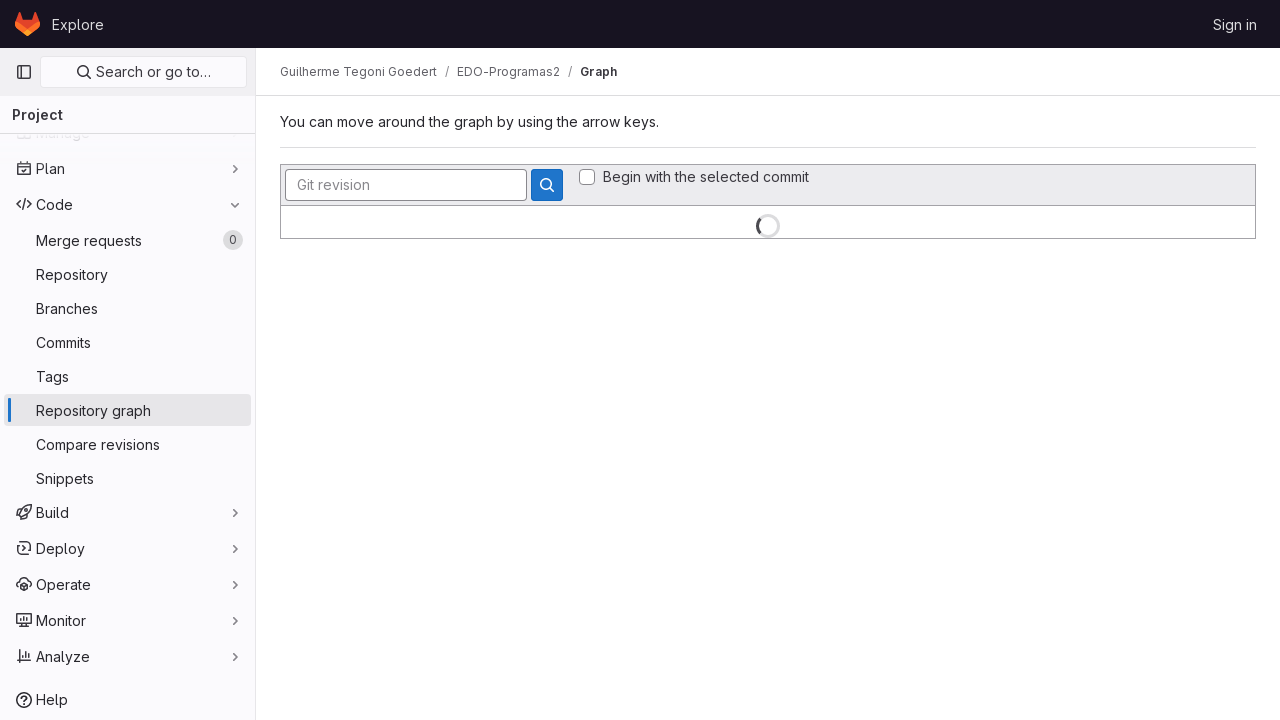

--- FILE ---
content_type: text/javascript; charset=utf-8
request_url: https://git.impa.br/assets/webpack/pages.projects.network.show.893e8899.chunk.js
body_size: 43648
content:
(this.webpackJsonp=this.webpackJsonp||[]).push([[992,30],{262:function(t,e,r){r("HVBj"),r("tGlJ"),t.exports=r("PoJT")},"3A1J":function(t,e,r){"use strict";var i=r("z1xw"),n=r("4lAS"),s=r("EldY"),o=r("Pyw5"),a=r.n(o);const l={name:"ClearIconButton",components:{GlButton:n.a},directives:{GlTooltip:i.a},props:{title:{type:String,required:!1,default:()=>Object(s.b)("ClearIconButton.title","Clear")},tooltipContainer:{required:!1,default:!1,validator:t=>!1===t||"string"==typeof t||t instanceof HTMLElement}}};const h=a()({render:function(){var t=this.$createElement;return(this._self._c||t)("gl-button",this._g({directives:[{name:"gl-tooltip",rawName:"v-gl-tooltip.hover",value:{container:this.tooltipContainer},expression:"{ container: tooltipContainer }",modifiers:{hover:!0}}],staticClass:"gl-clear-icon-button",attrs:{variant:"default",category:"tertiary",size:"small",name:"clear",icon:"clear",title:this.title,"aria-label":this.title}},this.$listeners))},staticRenderFns:[]},void 0,l,void 0,!1,void 0,!1,void 0,void 0,void 0);e.a=h},"3fen":function(t,e,r){"use strict";r.d(e,"a",(function(){return u})),r.d(e,"b",(function(){return a})),r.d(e,"c",(function(){return c}));var i=r("6npM"),n=r.n(i),s=r("lx39"),o=r.n(s);const a=t=>Boolean(t)&&(o()(t.value)||n()(t.value)),l=function(){let{options:t}=arguments.length>0&&void 0!==arguments[0]?arguments[0]:{};return Array.isArray(t)&&t.every(a)},h=t=>t.length===new Set(t).size,u=t=>t.flatMap(t=>a(t)?t:t.options),c=t=>(t=>t.every(a)||t.every(l))(t)&&(t=>h(u(t).map(t=>{let{value:e}=t;return e})))(t)&&(t=>h(t.filter(l).map(t=>{let{text:e}=t;return e})))(t)},"59DU":function(t,e){t.exports=function(t){return null==t}},HFsG:function(t,e,r){"use strict";r.d(e,"a",(function(){return S}));var i={};r.r(i),r.d(i,"setEnabledRefTypes",(function(){return h})),r.d(i,"setParams",(function(){return u})),r.d(i,"setUseSymbolicRefNames",(function(){return c})),r.d(i,"setProjectId",(function(){return d})),r.d(i,"setSelectedRef",(function(){return f})),r.d(i,"search",(function(){return p})),r.d(i,"searchBranches",(function(){return g})),r.d(i,"searchTags",(function(){return m})),r.d(i,"searchCommits",(function(){return v}));var n={};r.r(n),r.d(n,"isQueryPossiblyASha",(function(){return y})),r.d(n,"isLoading",(function(){return x}));var s=r("ewH8"),o=r("yi8e"),a=r("qPgm"),l=r("0a87");const h=function({commit:t},e){return t("SET_ENABLED_REF_TYPES",e)},u=function({commit:t},e){return t("SET_PARAMS",e)},c=function({commit:t},e){return t("SET_USE_SYMBOLIC_REF_NAMES",e)},d=function({commit:t},e){return t("SET_PROJECT_ID",e)},f=function({commit:t},e){return t("SET_SELECTED_REF",e)},p=function({state:t,dispatch:e,commit:r},i){r("SET_QUERY",i);const n=function(r,i){t.enabledRefTypes.includes(r)&&e(i)};n(l.e,"searchBranches"),n(l.h,"searchTags"),n(l.f,"searchCommits")},g=function({commit:t,state:e}){t("REQUEST_START"),a.b.branches(e.projectId,e.query,e.params).then((function(e){t("RECEIVE_BRANCHES_SUCCESS",e)})).catch((function(e){t("RECEIVE_BRANCHES_ERROR",e)})).finally((function(){t("REQUEST_FINISH")}))},m=function({commit:t,state:e}){t("REQUEST_START"),a.b.tags(e.projectId,e.query).then((function(e){t("RECEIVE_TAGS_SUCCESS",e)})).catch((function(e){t("RECEIVE_TAGS_ERROR",e)})).finally((function(){t("REQUEST_FINISH")}))},v=function({commit:t,state:e,getters:r}){r.isQueryPossiblyASha?(t("REQUEST_START"),a.b.commit(e.projectId,e.query).then((function(e){t("RECEIVE_COMMITS_SUCCESS",e)})).catch((function(e){t("RECEIVE_COMMITS_ERROR",e)})).finally((function(){t("REQUEST_FINISH")}))):t("RESET_COMMIT_MATCHES")},y=function({query:t}){return/^[0-9a-f]{4,40}$/i.test(t)},x=function({requestCount:t}){return t>0};r("3UXl"),r("iyoE");var b=r("NmEs"),_=r("QwBj"),w={SET_ENABLED_REF_TYPES(t,e){t.enabledRefTypes=e},SET_USE_SYMBOLIC_REF_NAMES(t,e){t.useSymbolicRefNames=e},SET_PARAMS(t,e){t.params=e},SET_PROJECT_ID(t,e){t.projectId=e},SET_SELECTED_REF(t,e){t.selectedRef=e},SET_QUERY(t,e){t.query=e},REQUEST_START(t){t.requestCount+=1},REQUEST_FINISH(t){t.requestCount-=1},RECEIVE_BRANCHES_SUCCESS(t,e){t.matches.branches={list:Object(b.h)(e.data).map((function(e){return{name:e.name,value:t.useSymbolicRefNames?"refs/heads/"+e.name:void 0,default:e.default,protected:e.protected}})),totalCount:parseInt(e.headers[l.l],10),error:null}},RECEIVE_BRANCHES_ERROR(t,e){t.matches.branches={list:[],totalCount:0,error:e}},RECEIVE_TAGS_SUCCESS(t,e){t.matches.tags={list:Object(b.h)(e.data).map((function(e){return{name:e.name,value:t.useSymbolicRefNames?"refs/tags/"+e.name:void 0,protected:e.protected}})),totalCount:parseInt(e.headers[l.l],10),error:null}},RECEIVE_TAGS_ERROR(t,e){t.matches.tags={list:[],totalCount:0,error:e}},RECEIVE_COMMITS_SUCCESS(t,e){const r=Object(b.h)(e.data);t.matches.commits={list:[{name:r.shortId,value:r.id,subtitle:r.title}],totalCount:1,error:null}},RECEIVE_COMMITS_ERROR(t,e){var r;t.matches.commits={list:[],totalCount:0,error:(null===(r=e.response)||void 0===r?void 0:r.status)!==_.h?e:null}},RESET_COMMIT_MATCHES(t){t.matches.commits={list:[],totalCount:0,error:null}}};s.default.use(o.b);e.b=function(){return new o.b.Store({actions:i,getters:n,mutations:w,state:{enabledRefTypes:[],projectId:null,query:"",matches:{branches:{list:[],totalCount:0,error:null},tags:{list:[],totalCount:0,error:null},commits:{list:[],totalCount:0,error:null}},selectedRef:null,params:null,requestCount:0}})};const S=function(){return{namespaced:!0,actions:i,getters:n,mutations:w,state:{enabledRefTypes:[],projectId:null,query:"",matches:{branches:{list:[],totalCount:0,error:null},tags:{list:[],totalCount:0,error:null},commits:{list:[],totalCount:0,error:null}},selectedRef:null,params:null,requestCount:0}}}},PoJT:function(t,e,r){"use strict";r.r(e);var i,n,s,o=r("EmJ/"),a=r.n(o),l=r("ewH8"),h=r("3twG"),u=r("Erny"),c=r("d08M"),d=r("CX32");class f{constructor(t,e){t.addAll([[c.lb,e.scrollLeft],[c.mb,e.scrollRight],[c.ob,e.scrollUp],[c.kb,e.scrollDown],[c.nb,e.scrollTop],[c.jb,e.scrollBottom]])}}i=f,n="dependencies",s=[d.a],(n=function(t){var e=function(t,e){if("object"!=typeof t||!t)return t;var r=t[Symbol.toPrimitive];if(void 0!==r){var i=r.call(t,e||"default");if("object"!=typeof i)return i;throw new TypeError("@@toPrimitive must return a primitive value.")}return("string"===e?String:Number)(t)}(t,"string");return"symbol"==typeof e?e:e+""}(n))in i?Object.defineProperty(i,n,{value:s,enumerable:!0,configurable:!0,writable:!0}):i[n]=s;var p=r("lOtA"),g=(r("RFHG"),r("z6RN"),r("xuo1"),r("v2fZ"),r("ZzK0"),r("BzOf"),r("B++/"),r("47t/"),r("2ibD")),m=r("/lV4"),v=r("cYE/"),y=r.n(v),x=r("bOix");y.a.prototype.commitTooltip=function(t,e,r){const i=this.image(gon.relative_url_root+r.author.icon,t,e,20,20),n=this.text(t+25,e+10,r.author.name),s=this.text(t,e+35,Object(x.x)(r.date)),o=this.text(t,e+55,r.id),a=this.text(t,e+70,r.message.replace(/\r?\n/g," \n ")),l=this.set(i,n,s,o,a).attr({"text-anchor":"start",font:"12px Monaco, monospace"});n.attr({font:"14px Arial","font-weight":"bold"}),s.attr({fill:"#666"}),o.attr({fill:"#AAA"}),a.node.style["white-space"]="pre",this.textWrap(a,250);const h=this.rect(t-10,e-10,300,100,4).attr({fill:"#FFF",stroke:"#000","stroke-linecap":"round","stroke-width":2}),u=this.set(h,l);return h.attr({height:u.getBBox().height+10,width:u.getBBox().width+10}),u.transform(["t",20,20]),u},y.a.prototype.textWrap=function(t,e){const r=t.attr("text"),i="abcdefghijklmnopqrstuvwxyzABCDEFGHIJKLMNOPQRSTUVWXYZ";t.attr({text:i});const n=t.getBBox().width/i.length;t.attr({text:r});const s=r.split(" ");let o=0;const a=[];for(let t=0,r=s.length;t<r;t+=1){const r=s[t];o+r.length*n>e&&(a.push("\n"),o=0),"\n"===r?(a.push("\n"),o=0):(a.push(r+" "),o+=r.length*n)}t.attr({text:a.join("").trim()});const l=t.getBBox(),h=Math.abs(l.y2)+1;return t.attr({y:h})};var b=y.a;class _{constructor(t,e){this.element=t,this.options=e,this.scrollTop=this.scrollTop.bind(this),this.scrollBottom=this.scrollBottom.bind(this),this.scrollRight=this.scrollRight.bind(this),this.scrollLeft=this.scrollLeft.bind(this),this.scrollUp=this.scrollUp.bind(this),this.scrollDown=this.scrollDown.bind(this),this.preparedCommits={},this.mtime=0,this.mspace=0,this.parents={},this.colors=["#000"],this.offsetX=150,this.offsetY=20,this.unitTime=30,this.unitSpace=10,this.prev_start=-1,this.load()}load(){var t=this;g.a.get(this.options.url).then((function({data:e}){a()(".loading",t.element).hide(),t.prepareData(e.days,e.commits),t.buildGraph()})).catch((function(){return Object(m.__)("Error fetching network graph.")}))}prepareData(t,e){var r=this;this.days=t,this.commits=e,this.collectParents(),this.graphHeight=a()(this.element).height(),this.graphWidth=a()(this.element).width();const i=Math.max(this.graphHeight,this.offsetY+this.unitTime*this.mtime+150),n=Math.max(this.graphWidth,this.offsetX+this.unitSpace*this.mspace+300);return this.r=b(this.element.get(0),n,i),this.top=this.r.set(),this.barHeight=Math.max(this.graphHeight,this.unitTime*this.days.length+320),this.commits=this.commits.reduce((function(t,e){const i=e;return e.id in r.parents&&(i.isParent=!0),t.push(i),r.preparedCommits[e.id]=e,r.markCommit(e),t}),[]),this.collectColors()}collectParents(){var t=this;const e=this.commits,r=[];return e.forEach((function(e){t.mtime=Math.max(t.mtime,e.time),t.mspace=Math.max(t.mspace,e.space);const i=e.parents,n=[];i.forEach((function(e){t.parents[e[0]]=!0,n.push(t.mspace=Math.max(t.mspace,e[1]))})),r.push(n)})),r}collectColors(){let t=0;const e=[];for(;t<this.mspace;)this.colors.push(b.getColor(.8)),b.getColor(),b.getColor(),e.push(t+=1);return e}buildGraph(){let t=0,e=0,r=0,i="",n="";const{r:s}=this;s.rect(0,0,40,this.barHeight).attr({fill:"#222"}),s.rect(40,0,30,this.barHeight).attr({fill:"#444"});const o=this.days;for(t=0,e=o.length;t<e;t+=1){const e=o[t];r===e[0]&&i===e[1]&&n===e[2]||s.text(55,this.offsetY+this.unitTime*t,e[0]).attr({font:"12px Monaco, monospace",fill:"#BBB"}),i===e[1]&&n===e[2]||s.text(20,this.offsetY+this.unitTime*t,e[1]).attr({font:"12px Monaco, monospace",fill:"#EEE"}),[r,i,n]=e}return this.renderPartialGraph(),this.bindEvents()}renderPartialGraph(){let t=0,e=Math.floor((this.element.scrollTop()-this.offsetY)/this.unitTime)-10;e<0&&(e=0);let r=e+40;for(this.commits.length<r&&(r=this.commits.length),-1===this.prev_start||Math.abs(this.prev_start-e),t=e,this.prev_start=e;t<r;){const e=this.commits[t];if(t+=1,!0!==e.hasDrawn){const t=this.offsetX+this.unitSpace*(this.mspace-e.space),r=this.offsetY+this.unitTime*e.time;this.drawDot(t,r,e),this.drawLines(t,r,e),this.appendLabel(t,r,e),this.appendAnchor(t,r,e),e.hasDrawn=!0}}return this.top.toFront()}bindEvents(){var t=this;const{element:e}=this;return a()(e).scroll((function(){return t.renderPartialGraph()}))}scrollDown(){return this.element.scrollTop(this.element.scrollTop()+50),this.renderPartialGraph()}scrollUp(){return this.element.scrollTop(this.element.scrollTop()-50),this.renderPartialGraph()}scrollLeft(){return this.element.scrollLeft(this.element.scrollLeft()-50),this.renderPartialGraph()}scrollRight(){return this.element.scrollLeft(this.element.scrollLeft()+50),this.renderPartialGraph()}scrollBottom(){return this.element.scrollTop(this.element.find("svg").height())}scrollTop(){return this.element.scrollTop(0)}appendLabel(t,e,r){if(!r.refs)return;const{r:i}=this;let n=r.refs;n.length>17&&(n=n.substr(0,15)+"…");const s=i.text(t+4,e,n).attr({"text-anchor":"start",font:"10px Monaco, monospace",fill:"#FFF",title:r.refs}),o=s.getBBox(),a=i.rect(t,e-7,o.width+5,o.height+5,4).attr({fill:"#000","fill-opacity":.5,stroke:"none"});i.path(["M",t-5,e,"L",t-15,e-4,"L",t-15,e+4,"Z"]).attr({fill:"#000","fill-opacity":.5,stroke:"none"});return i.set(a,s).transform(["t",-a.getBBox().width-15,0]),s.toFront()}appendAnchor(t,e,r){const{r:i,top:n,options:s}=this;i.circle(t,e,10).attr({fill:"#000",opacity:0,cursor:"pointer"}).click((function(){return Object(h.S)(s.commit_url.replace("%s",r.id),!0)})).hover((function(){return this.tooltip=i.commitTooltip(t+5,e,r),n.push(this.tooltip.insertBefore(this)),this.tooltip.toFront()}),(function(){return n.remove(this.tooltip),this.tooltip&&this.tooltip.remove()&&delete this.tooltip}))}drawDot(t,e,r){const{r:i}=this;i.circle(t,e,3).attr({fill:this.colors[r.space],stroke:"none"});const n=this.offsetX+this.unitSpace*this.mspace+10,s=e-10;return i.rect(n,s,20,20).attr({stroke:this.colors[r.space],"stroke-width":2}),i.image(r.author.icon,n,s,20,20),i.text(this.offsetX+this.unitSpace*this.mspace+35,e,r.message.split("\n")[0]).attr({fill:"currentColor",class:"gl-text-primary","text-anchor":"start",font:"14px Monaco, monospace"})}drawLines(t,e,r){let i=0,n=0,s="",o=[],a=[];const{r:l}=this,h=r.parents,u=[];for(i=0,n=h.length;i<n;i+=1){const n=h[i],c=this.preparedCommits[n[0]],d=this.offsetY+this.unitTime*c.time,f=this.offsetX+this.unitSpace*(this.mspace-c.space),p=this.offsetX+this.unitSpace*(this.mspace-n[1]);a=c.space<=r.space?this.colors[r.space]:this.colors[c.space],n[1]===r.space?(o=[0,5],s="l-2,5,4,0,-2,-5,0,5"):n[1]<r.space?(o=[3,3],s="l5,0,-2,4,-3,-4,4,2"):(o=[-3,3],s="l-5,0,2,4,3,-4,-4,2");const g=["M",t+o[0],e+o[1]];i>0&&g.push(s),r.space===c.space&&r.space===n[1]||g.push("L",p,e+10,"L",p,d-5),g.push("L",f,d),u.push(l.path(g).attr({stroke:a,"stroke-width":2}))}return u}markCommit(t){if(t.id===this.options.commit_id){const{r:e}=this,r=this.offsetX+this.unitSpace*(this.mspace-t.space),i=this.offsetY+this.unitTime*t.time;return e.path(["M",r+5,i,"L",r+15,i+4,"L",r+15,i-4,"Z"]).attr({fill:"#000","fill-opacity":.5,stroke:"none"}),this.element.scrollTop(i-this.graphHeight/2)}}}const w=a()(window).height()-250;class S{constructor(t){var e=this;this.opts=t,this.filter_ref=a()("#filter_ref"),this.network_graph=a()(".network-graph"),this.filter_ref.click((function(){return e.submit()})),this.branch_graph=new _(this.network_graph,this.opts),this.network_graph.css({height:w+"px"})}submit(){return this.filter_ref.closest("form").submit()}}!function(){var t;const e=document.getElementById("js-graph-ref-switcher");if(!e)return!1;const{projectId:r,ref:i,networkPath:n}=e.dataset,s=null===(t=n.match(/^(.*?)\/-\/network/g))||void 0===t?void 0:t[0];new l.default({el:e,render:t=>t(p.a,{props:{projectId:r,value:i},on:{input(t){Object(h.S)(Object(h.B)(s,encodeURIComponent(t)))}}})})}(),function(){if(!a()(".network-graph").length)return;const t=new S({url:a()(".network-graph").attr("data-url"),commit_url:a()(".network-graph").attr("data-commit-url"),ref:a()(".network-graph").attr("data-ref"),commit_id:a()(".network-graph").attr("data-commit-id")});Object(u.addShortcutsExtension)(f,t.branch_graph)}()},QwBj:function(t,e,r){"use strict";r.d(e,"a",(function(){return i})),r.d(e,"j",(function(){return n})),r.d(e,"d",(function(){return s})),r.d(e,"i",(function(){return o})),r.d(e,"b",(function(){return a})),r.d(e,"m",(function(){return l})),r.d(e,"e",(function(){return h})),r.d(e,"h",(function(){return u})),r.d(e,"c",(function(){return c})),r.d(e,"f",(function(){return d})),r.d(e,"k",(function(){return f})),r.d(e,"n",(function(){return p})),r.d(e,"l",(function(){return g})),r.d(e,"g",(function(){return m})),r.d(e,"o",(function(){return v}));const i=0,n=200,s=201,o=204,a=400,l=401,h=403,u=404,c=409,d=410,f=413,p=422,g=429,m=500,v=[n,s,202,203,o,205,206,207,208,226]},"cYE/":function(t,e,r){var i;i=function(){return function(t){var e={};function r(i){if(e[i])return e[i].exports;var n=e[i]={exports:{},id:i,loaded:!1};return t[i].call(n.exports,n,n.exports,r),n.loaded=!0,n.exports}return r.m=t,r.c=e,r.p="",r(0)}([function(t,e,r){var i,n;i=[r(1),r(3),r(4)],void 0===(n=function(t){return t}.apply(e,i))||(t.exports=n)},function(t,e,r){var i,n;i=[r(2)],void 0===(n=function(t){function e(i){if(e.is(i,"function"))return r?i():t.on("raphael.DOMload",i);if(e.is(i,I))return e._engine.create[f](e,i.splice(0,3+e.is(i[0],R))).add(i);var n=Array.prototype.slice.call(arguments,0);if(e.is(n[n.length-1],"function")){var s=n.pop();return r?s.call(e._engine.create[f](e,n)):t.on("raphael.DOMload",(function(){s.call(e._engine.create[f](e,n))}))}return e._engine.create[f](e,arguments)}e.version="2.2.0",e.eve=t;var r,i,n,s,o=/[, ]+/,a={circle:1,rect:1,path:1,ellipse:1,text:1,image:1},l=/\{(\d+)\}/g,h="hasOwnProperty",u={doc:document,win:window},c={was:Object.prototype[h].call(u.win,"Raphael"),is:u.win.Raphael},d=function(){this.ca=this.customAttributes={}},f="apply",p="concat",g="ontouchstart"in u.win||u.win.DocumentTouch&&u.doc instanceof DocumentTouch,m="",v=" ",y=String,x="split",b="click dblclick mousedown mousemove mouseout mouseover mouseup touchstart touchmove touchend touchcancel"[x](v),_={mousedown:"touchstart",mousemove:"touchmove",mouseup:"touchend"},w=y.prototype.toLowerCase,S=Math,C=S.max,k=S.min,B=S.abs,T=S.pow,E=S.PI,R="number",I="array",A=Object.prototype.toString,L=(e._ISURL=/^url\(['"]?(.+?)['"]?\)$/i,/^\s*((#[a-f\d]{6})|(#[a-f\d]{3})|rgba?\(\s*([\d\.]+%?\s*,\s*[\d\.]+%?\s*,\s*[\d\.]+%?(?:\s*,\s*[\d\.]+%?)?)\s*\)|hsba?\(\s*([\d\.]+(?:deg|\xb0|%)?\s*,\s*[\d\.]+%?\s*,\s*[\d\.]+(?:%?\s*,\s*[\d\.]+)?)%?\s*\)|hsla?\(\s*([\d\.]+(?:deg|\xb0|%)?\s*,\s*[\d\.]+%?\s*,\s*[\d\.]+(?:%?\s*,\s*[\d\.]+)?)%?\s*\))\s*$/i),O={NaN:1,Infinity:1,"-Infinity":1},M=/^(?:cubic-)?bezier\(([^,]+),([^,]+),([^,]+),([^\)]+)\)/,P=S.round,q=parseFloat,F=parseInt,N=y.prototype.toUpperCase,j=e._availableAttrs={"arrow-end":"none","arrow-start":"none",blur:0,"clip-rect":"0 0 1e9 1e9",cursor:"default",cx:0,cy:0,fill:"#fff","fill-opacity":1,font:'10px "Arial"',"font-family":'"Arial"',"font-size":"10","font-style":"normal","font-weight":400,gradient:0,height:0,href:"http://raphaeljs.com/","letter-spacing":0,opacity:1,path:"M0,0",r:0,rx:0,ry:0,src:"",stroke:"#000","stroke-dasharray":"","stroke-linecap":"butt","stroke-linejoin":"butt","stroke-miterlimit":0,"stroke-opacity":1,"stroke-width":1,target:"_blank","text-anchor":"middle",title:"Raphael",transform:"",width:0,x:0,y:0,class:""},D=e._availableAnimAttrs={blur:R,"clip-rect":"csv",cx:R,cy:R,fill:"colour","fill-opacity":R,"font-size":R,height:R,opacity:R,path:"path",r:R,rx:R,ry:R,stroke:"colour","stroke-opacity":R,"stroke-width":R,transform:"transform",width:R,x:R,y:R},z=/[\x09\x0a\x0b\x0c\x0d\x20\xa0\u1680\u180e\u2000\u2001\u2002\u2003\u2004\u2005\u2006\u2007\u2008\u2009\u200a\u202f\u205f\u3000\u2028\u2029]*,[\x09\x0a\x0b\x0c\x0d\x20\xa0\u1680\u180e\u2000\u2001\u2002\u2003\u2004\u2005\u2006\u2007\u2008\u2009\u200a\u202f\u205f\u3000\u2028\u2029]*/,G={hs:1,rg:1},V=/,?([achlmqrstvxz]),?/gi,$=/([achlmrqstvz])[\x09\x0a\x0b\x0c\x0d\x20\xa0\u1680\u180e\u2000\u2001\u2002\u2003\u2004\u2005\u2006\u2007\u2008\u2009\u200a\u202f\u205f\u3000\u2028\u2029,]*((-?\d*\.?\d*(?:e[\-+]?\d+)?[\x09\x0a\x0b\x0c\x0d\x20\xa0\u1680\u180e\u2000\u2001\u2002\u2003\u2004\u2005\u2006\u2007\u2008\u2009\u200a\u202f\u205f\u3000\u2028\u2029]*,?[\x09\x0a\x0b\x0c\x0d\x20\xa0\u1680\u180e\u2000\u2001\u2002\u2003\u2004\u2005\u2006\u2007\u2008\u2009\u200a\u202f\u205f\u3000\u2028\u2029]*)+)/gi,H=/([rstm])[\x09\x0a\x0b\x0c\x0d\x20\xa0\u1680\u180e\u2000\u2001\u2002\u2003\u2004\u2005\u2006\u2007\u2008\u2009\u200a\u202f\u205f\u3000\u2028\u2029,]*((-?\d*\.?\d*(?:e[\-+]?\d+)?[\x09\x0a\x0b\x0c\x0d\x20\xa0\u1680\u180e\u2000\u2001\u2002\u2003\u2004\u2005\u2006\u2007\u2008\u2009\u200a\u202f\u205f\u3000\u2028\u2029]*,?[\x09\x0a\x0b\x0c\x0d\x20\xa0\u1680\u180e\u2000\u2001\u2002\u2003\u2004\u2005\u2006\u2007\u2008\u2009\u200a\u202f\u205f\u3000\u2028\u2029]*)+)/gi,U=/(-?\d*\.?\d*(?:e[\-+]?\d+)?)[\x09\x0a\x0b\x0c\x0d\x20\xa0\u1680\u180e\u2000\u2001\u2002\u2003\u2004\u2005\u2006\u2007\u2008\u2009\u200a\u202f\u205f\u3000\u2028\u2029]*,?[\x09\x0a\x0b\x0c\x0d\x20\xa0\u1680\u180e\u2000\u2001\u2002\u2003\u2004\u2005\u2006\u2007\u2008\u2009\u200a\u202f\u205f\u3000\u2028\u2029]*/gi,Y=(e._radial_gradient=/^r(?:\(([^,]+?)[\x09\x0a\x0b\x0c\x0d\x20\xa0\u1680\u180e\u2000\u2001\u2002\u2003\u2004\u2005\u2006\u2007\u2008\u2009\u200a\u202f\u205f\u3000\u2028\u2029]*,[\x09\x0a\x0b\x0c\x0d\x20\xa0\u1680\u180e\u2000\u2001\u2002\u2003\u2004\u2005\u2006\u2007\u2008\u2009\u200a\u202f\u205f\u3000\u2028\u2029]*([^\)]+?)\))?/,{}),W=function(t,e){return q(t)-q(e)},X=function(t){return t},Q=e._rectPath=function(t,e,r,i,n){return n?[["M",t+n,e],["l",r-2*n,0],["a",n,n,0,0,1,n,n],["l",0,i-2*n],["a",n,n,0,0,1,-n,n],["l",2*n-r,0],["a",n,n,0,0,1,-n,-n],["l",0,2*n-i],["a",n,n,0,0,1,n,-n],["z"]]:[["M",t,e],["l",r,0],["l",0,i],["l",-r,0],["z"]]},J=function(t,e,r,i){return null==i&&(i=r),[["M",t,e],["m",0,-i],["a",r,i,0,1,1,0,2*i],["a",r,i,0,1,1,0,-2*i],["z"]]},K=e._getPath={path:function(t){return t.attr("path")},circle:function(t){var e=t.attrs;return J(e.cx,e.cy,e.r)},ellipse:function(t){var e=t.attrs;return J(e.cx,e.cy,e.rx,e.ry)},rect:function(t){var e=t.attrs;return Q(e.x,e.y,e.width,e.height,e.r)},image:function(t){var e=t.attrs;return Q(e.x,e.y,e.width,e.height)},text:function(t){var e=t._getBBox();return Q(e.x,e.y,e.width,e.height)},set:function(t){var e=t._getBBox();return Q(e.x,e.y,e.width,e.height)}},Z=e.mapPath=function(t,e){if(!e)return t;var r,i,n,s,o,a,l;for(n=0,o=(t=Et(t)).length;n<o;n++)for(s=1,a=(l=t[n]).length;s<a;s+=2)r=e.x(l[s],l[s+1]),i=e.y(l[s],l[s+1]),l[s]=r,l[s+1]=i;return t};if(e._g=u,e.type=u.win.SVGAngle||u.doc.implementation.hasFeature("http://www.w3.org/TR/SVG11/feature#BasicStructure","1.1")?"SVG":"VML","VML"==e.type){var tt,et=u.doc.createElement("div");if(et.innerHTML='<v:shape adj="1"/>',(tt=et.firstChild).style.behavior="url(#default#VML)",!tt||"object"!=typeof tt.adj)return e.type=m;et=null}function rt(t){if("function"==typeof t||Object(t)!==t)return t;var e=new t.constructor;for(var r in t)t[h](r)&&(e[r]=rt(t[r]));return e}e.svg=!(e.vml="VML"==e.type),e._Paper=d,e.fn=i=d.prototype=e.prototype,e._id=0,e.is=function(t,e){return"finite"==(e=w.call(e))?!O[h](+t):"array"==e?t instanceof Array:"null"==e&&null===t||e==typeof t&&null!==t||"object"==e&&t===Object(t)||"array"==e&&Array.isArray&&Array.isArray(t)||A.call(t).slice(8,-1).toLowerCase()==e},e.angle=function(t,r,i,n,s,o){if(null==s){var a=t-i,l=r-n;return a||l?(180+180*S.atan2(-l,-a)/E+360)%360:0}return e.angle(t,r,s,o)-e.angle(i,n,s,o)},e.rad=function(t){return t%360*E/180},e.deg=function(t){return Math.round(180*t/E%360*1e3)/1e3},e.snapTo=function(t,r,i){if(i=e.is(i,"finite")?i:10,e.is(t,I)){for(var n=t.length;n--;)if(B(t[n]-r)<=i)return t[n]}else{var s=r%(t=+t);if(s<i)return r-s;if(s>t-i)return r-s+t}return r},e.createUUID=(n=/[xy]/g,s=function(t){var e=16*S.random()|0;return("x"==t?e:3&e|8).toString(16)},function(){return"xxxxxxxx-xxxx-4xxx-yxxx-xxxxxxxxxxxx".replace(n,s).toUpperCase()}),e.setWindow=function(r){t("raphael.setWindow",e,u.win,r),u.win=r,u.doc=u.win.document,e._engine.initWin&&e._engine.initWin(u.win)};var it=function(t){if(e.vml){var r,i=/^\s+|\s+$/g;try{var n=new ActiveXObject("htmlfile");n.write("<body>"),n.close(),r=n.body}catch(t){r=createPopup().document.body}var s=r.createTextRange();it=ut((function(t){try{r.style.color=y(t).replace(i,m);var e=s.queryCommandValue("ForeColor");return"#"+("000000"+(e=(255&e)<<16|65280&e|(16711680&e)>>>16).toString(16)).slice(-6)}catch(t){return"none"}}))}else{var o=u.doc.createElement("i");o.title="Raphaël Colour Picker",o.style.display="none",u.doc.body.appendChild(o),it=ut((function(t){return o.style.color=t,u.doc.defaultView.getComputedStyle(o,m).getPropertyValue("color")}))}return it(t)},nt=function(){return"hsb("+[this.h,this.s,this.b]+")"},st=function(){return"hsl("+[this.h,this.s,this.l]+")"},ot=function(){return this.hex},at=function(t,r,i){if(null==r&&e.is(t,"object")&&"r"in t&&"g"in t&&"b"in t&&(i=t.b,r=t.g,t=t.r),null==r&&e.is(t,"string")){var n=e.getRGB(t);t=n.r,r=n.g,i=n.b}return(t>1||r>1||i>1)&&(t/=255,r/=255,i/=255),[t,r,i]},lt=function(t,r,i,n){var s={r:t*=255,g:r*=255,b:i*=255,hex:e.rgb(t,r,i),toString:ot};return e.is(n,"finite")&&(s.opacity=n),s};function ht(t,e){for(var r=0,i=t.length;r<i;r++)if(t[r]===e)return t.push(t.splice(r,1)[0])}function ut(t,e,r){return function i(){var n=Array.prototype.slice.call(arguments,0),s=n.join("␀"),o=i.cache=i.cache||{},a=i.count=i.count||[];return o[h](s)?(ht(a,s),r?r(o[s]):o[s]):(a.length>=1e3&&delete o[a.shift()],a.push(s),o[s]=t[f](e,n),r?r(o[s]):o[s])}}function ct(){return this.hex}function dt(t,e){for(var r=[],i=0,n=t.length;n-2*!e>i;i+=2){var s=[{x:+t[i-2],y:+t[i-1]},{x:+t[i],y:+t[i+1]},{x:+t[i+2],y:+t[i+3]},{x:+t[i+4],y:+t[i+5]}];e?i?n-4==i?s[3]={x:+t[0],y:+t[1]}:n-2==i&&(s[2]={x:+t[0],y:+t[1]},s[3]={x:+t[2],y:+t[3]}):s[0]={x:+t[n-2],y:+t[n-1]}:n-4==i?s[3]=s[2]:i||(s[0]={x:+t[i],y:+t[i+1]}),r.push(["C",(-s[0].x+6*s[1].x+s[2].x)/6,(-s[0].y+6*s[1].y+s[2].y)/6,(s[1].x+6*s[2].x-s[3].x)/6,(s[1].y+6*s[2].y-s[3].y)/6,s[2].x,s[2].y])}return r}e.color=function(t){var r;return e.is(t,"object")&&"h"in t&&"s"in t&&"b"in t?(r=e.hsb2rgb(t),t.r=r.r,t.g=r.g,t.b=r.b,t.hex=r.hex):e.is(t,"object")&&"h"in t&&"s"in t&&"l"in t?(r=e.hsl2rgb(t),t.r=r.r,t.g=r.g,t.b=r.b,t.hex=r.hex):(e.is(t,"string")&&(t=e.getRGB(t)),e.is(t,"object")&&"r"in t&&"g"in t&&"b"in t?(r=e.rgb2hsl(t),t.h=r.h,t.s=r.s,t.l=r.l,r=e.rgb2hsb(t),t.v=r.b):(t={hex:"none"}).r=t.g=t.b=t.h=t.s=t.v=t.l=-1),t.toString=ot,t},e.hsb2rgb=function(t,e,r,i){var n,s,o,a,l;return this.is(t,"object")&&"h"in t&&"s"in t&&"b"in t&&(r=t.b,e=t.s,i=t.o,t=t.h),a=(l=r*e)*(1-B((t=(t*=360)%360/60)%2-1)),n=s=o=r-l,lt(n+=[l,a,0,0,a,l][t=~~t],s+=[a,l,l,a,0,0][t],o+=[0,0,a,l,l,a][t],i)},e.hsl2rgb=function(t,e,r,i){var n,s,o,a,l;return this.is(t,"object")&&"h"in t&&"s"in t&&"l"in t&&(r=t.l,e=t.s,t=t.h),(t>1||e>1||r>1)&&(t/=360,e/=100,r/=100),a=(l=2*e*(r<.5?r:1-r))*(1-B((t=(t*=360)%360/60)%2-1)),n=s=o=r-l/2,lt(n+=[l,a,0,0,a,l][t=~~t],s+=[a,l,l,a,0,0][t],o+=[0,0,a,l,l,a][t],i)},e.rgb2hsb=function(t,e,r){var i,n;return t=(r=at(t,e,r))[0],e=r[1],r=r[2],{h:((0==(n=(i=C(t,e,r))-k(t,e,r))?null:i==t?(e-r)/n:i==e?(r-t)/n+2:(t-e)/n+4)+360)%6*60/360,s:0==n?0:n/i,b:i,toString:nt}},e.rgb2hsl=function(t,e,r){var i,n,s,o;return t=(r=at(t,e,r))[0],e=r[1],r=r[2],i=((n=C(t,e,r))+(s=k(t,e,r)))/2,{h:((0==(o=n-s)?null:n==t?(e-r)/o:n==e?(r-t)/o+2:(t-e)/o+4)+360)%6*60/360,s:0==o?0:i<.5?o/(2*i):o/(2-2*i),l:i,toString:st}},e._path2string=function(){return this.join(",").replace(V,"$1")},e._preload=function(t,e){var r=u.doc.createElement("img");r.style.cssText="position:absolute;left:-9999em;top:-9999em",r.onload=function(){e.call(this),this.onload=null,u.doc.body.removeChild(this)},r.onerror=function(){u.doc.body.removeChild(this)},u.doc.body.appendChild(r),r.src=t},e.getRGB=ut((function(t){if(!t||(t=y(t)).indexOf("-")+1)return{r:-1,g:-1,b:-1,hex:"none",error:1,toString:ct};if("none"==t)return{r:-1,g:-1,b:-1,hex:"none",toString:ct};!G[h](t.toLowerCase().substring(0,2))&&"#"!=t.charAt()&&(t=it(t));var r,i,n,s,o,a,l=t.match(L);return l?(l[2]&&(n=F(l[2].substring(5),16),i=F(l[2].substring(3,5),16),r=F(l[2].substring(1,3),16)),l[3]&&(n=F((o=l[3].charAt(3))+o,16),i=F((o=l[3].charAt(2))+o,16),r=F((o=l[3].charAt(1))+o,16)),l[4]&&(a=l[4][x](z),r=q(a[0]),"%"==a[0].slice(-1)&&(r*=2.55),i=q(a[1]),"%"==a[1].slice(-1)&&(i*=2.55),n=q(a[2]),"%"==a[2].slice(-1)&&(n*=2.55),"rgba"==l[1].toLowerCase().slice(0,4)&&(s=q(a[3])),a[3]&&"%"==a[3].slice(-1)&&(s/=100)),l[5]?(a=l[5][x](z),r=q(a[0]),"%"==a[0].slice(-1)&&(r*=2.55),i=q(a[1]),"%"==a[1].slice(-1)&&(i*=2.55),n=q(a[2]),"%"==a[2].slice(-1)&&(n*=2.55),("deg"==a[0].slice(-3)||"°"==a[0].slice(-1))&&(r/=360),"hsba"==l[1].toLowerCase().slice(0,4)&&(s=q(a[3])),a[3]&&"%"==a[3].slice(-1)&&(s/=100),e.hsb2rgb(r,i,n,s)):l[6]?(a=l[6][x](z),r=q(a[0]),"%"==a[0].slice(-1)&&(r*=2.55),i=q(a[1]),"%"==a[1].slice(-1)&&(i*=2.55),n=q(a[2]),"%"==a[2].slice(-1)&&(n*=2.55),("deg"==a[0].slice(-3)||"°"==a[0].slice(-1))&&(r/=360),"hsla"==l[1].toLowerCase().slice(0,4)&&(s=q(a[3])),a[3]&&"%"==a[3].slice(-1)&&(s/=100),e.hsl2rgb(r,i,n,s)):((l={r:r,g:i,b:n,toString:ct}).hex="#"+(16777216|n|i<<8|r<<16).toString(16).slice(1),e.is(s,"finite")&&(l.opacity=s),l)):{r:-1,g:-1,b:-1,hex:"none",error:1,toString:ct}}),e),e.hsb=ut((function(t,r,i){return e.hsb2rgb(t,r,i).hex})),e.hsl=ut((function(t,r,i){return e.hsl2rgb(t,r,i).hex})),e.rgb=ut((function(t,e,r){function i(t){return t+.5|0}return"#"+(16777216|i(r)|i(e)<<8|i(t)<<16).toString(16).slice(1)})),e.getColor=function(t){var e=this.getColor.start=this.getColor.start||{h:0,s:1,b:t||.75},r=this.hsb2rgb(e.h,e.s,e.b);return e.h+=.075,e.h>1&&(e.h=0,e.s-=.2,e.s<=0&&(this.getColor.start={h:0,s:1,b:e.b})),r.hex},e.getColor.reset=function(){delete this.start},e.parsePathString=function(t){if(!t)return null;var r=ft(t);if(r.arr)return bt(r.arr);var i={a:7,c:6,h:1,l:2,m:2,r:4,q:4,s:4,t:2,v:1,z:0},n=[];return e.is(t,I)&&e.is(t[0],I)&&(n=bt(t)),n.length||y(t).replace($,(function(t,e,r){var s=[],o=e.toLowerCase();if(r.replace(U,(function(t,e){e&&s.push(+e)})),"m"==o&&s.length>2&&(n.push([e][p](s.splice(0,2))),o="l",e="m"==e?"l":"L"),"r"==o)n.push([e][p](s));else for(;s.length>=i[o]&&(n.push([e][p](s.splice(0,i[o]))),i[o]););})),n.toString=e._path2string,r.arr=bt(n),n},e.parseTransformString=ut((function(t){if(!t)return null;var r=[];return e.is(t,I)&&e.is(t[0],I)&&(r=bt(t)),r.length||y(t).replace(H,(function(t,e,i){var n=[];w.call(e),i.replace(U,(function(t,e){e&&n.push(+e)})),r.push([e][p](n))})),r.toString=e._path2string,r}));var ft=function(t){var e=ft.ps=ft.ps||{};return e[t]?e[t].sleep=100:e[t]={sleep:100},setTimeout((function(){for(var r in e)e[h](r)&&r!=t&&(e[r].sleep--,!e[r].sleep&&delete e[r])})),e[t]};function pt(t,e,r,i,n){return t*(t*(-3*e+9*r-9*i+3*n)+6*e-12*r+6*i)-3*e+3*r}function gt(t,e,r,i,n,s,o,a,l){null==l&&(l=1);for(var h=(l=l>1?1:l<0?0:l)/2,u=[-.1252,.1252,-.3678,.3678,-.5873,.5873,-.7699,.7699,-.9041,.9041,-.9816,.9816],c=[.2491,.2491,.2335,.2335,.2032,.2032,.1601,.1601,.1069,.1069,.0472,.0472],d=0,f=0;f<12;f++){var p=h*u[f]+h,g=pt(p,t,r,n,o),m=pt(p,e,i,s,a),v=g*g+m*m;d+=c[f]*S.sqrt(v)}return h*d}function mt(t,e,r,i,n,s,o,a){if(!(C(t,r)<k(n,o)||k(t,r)>C(n,o)||C(e,i)<k(s,a)||k(e,i)>C(s,a))){var l=(t-r)*(s-a)-(e-i)*(n-o);if(l){var h=((t*i-e*r)*(n-o)-(t-r)*(n*a-s*o))/l,u=((t*i-e*r)*(s-a)-(e-i)*(n*a-s*o))/l,c=+h.toFixed(2),d=+u.toFixed(2);if(!(c<+k(t,r).toFixed(2)||c>+C(t,r).toFixed(2)||c<+k(n,o).toFixed(2)||c>+C(n,o).toFixed(2)||d<+k(e,i).toFixed(2)||d>+C(e,i).toFixed(2)||d<+k(s,a).toFixed(2)||d>+C(s,a).toFixed(2)))return{x:h,y:u}}}}function vt(t,r,i){var n=e.bezierBBox(t),s=e.bezierBBox(r);if(!e.isBBoxIntersect(n,s))return i?0:[];for(var o=gt.apply(0,t),a=gt.apply(0,r),l=C(~~(o/5),1),h=C(~~(a/5),1),u=[],c=[],d={},f=i?0:[],p=0;p<l+1;p++){var g=e.findDotsAtSegment.apply(e,t.concat(p/l));u.push({x:g.x,y:g.y,t:p/l})}for(p=0;p<h+1;p++)g=e.findDotsAtSegment.apply(e,r.concat(p/h)),c.push({x:g.x,y:g.y,t:p/h});for(p=0;p<l;p++)for(var m=0;m<h;m++){var v=u[p],y=u[p+1],x=c[m],b=c[m+1],_=B(y.x-v.x)<.001?"y":"x",w=B(b.x-x.x)<.001?"y":"x",S=mt(v.x,v.y,y.x,y.y,x.x,x.y,b.x,b.y);if(S){if(d[S.x.toFixed(4)]==S.y.toFixed(4))continue;d[S.x.toFixed(4)]=S.y.toFixed(4);var T=v.t+B((S[_]-v[_])/(y[_]-v[_]))*(y.t-v.t),E=x.t+B((S[w]-x[w])/(b[w]-x[w]))*(b.t-x.t);T>=0&&T<=1.001&&E>=0&&E<=1.001&&(i?f++:f.push({x:S.x,y:S.y,t1:k(T,1),t2:k(E,1)}))}}return f}function yt(t,r,i){t=e._path2curve(t),r=e._path2curve(r);for(var n,s,o,a,l,h,u,c,d,f,p=i?0:[],g=0,m=t.length;g<m;g++){var v=t[g];if("M"==v[0])n=l=v[1],s=h=v[2];else{"C"==v[0]?(d=[n,s].concat(v.slice(1)),n=d[6],s=d[7]):(d=[n,s,n,s,l,h,l,h],n=l,s=h);for(var y=0,x=r.length;y<x;y++){var b=r[y];if("M"==b[0])o=u=b[1],a=c=b[2];else{"C"==b[0]?(f=[o,a].concat(b.slice(1)),o=f[6],a=f[7]):(f=[o,a,o,a,u,c,u,c],o=u,a=c);var _=vt(d,f,i);if(i)p+=_;else{for(var w=0,S=_.length;w<S;w++)_[w].segment1=g,_[w].segment2=y,_[w].bez1=d,_[w].bez2=f;p=p.concat(_)}}}}}return p}e.findDotsAtSegment=function(t,e,r,i,n,s,o,a,l){var h=1-l,u=T(h,3),c=T(h,2),d=l*l,f=d*l,p=u*t+3*c*l*r+3*h*l*l*n+f*o,g=u*e+3*c*l*i+3*h*l*l*s+f*a,m=t+2*l*(r-t)+d*(n-2*r+t),v=e+2*l*(i-e)+d*(s-2*i+e),y=r+2*l*(n-r)+d*(o-2*n+r),x=i+2*l*(s-i)+d*(a-2*s+i),b=h*t+l*r,_=h*e+l*i,w=h*n+l*o,C=h*s+l*a,k=90-180*S.atan2(m-y,v-x)/E;return(m>y||v<x)&&(k+=180),{x:p,y:g,m:{x:m,y:v},n:{x:y,y:x},start:{x:b,y:_},end:{x:w,y:C},alpha:k}},e.bezierBBox=function(t,r,i,n,s,o,a,l){e.is(t,"array")||(t=[t,r,i,n,s,o,a,l]);var h=Tt.apply(null,t);return{x:h.min.x,y:h.min.y,x2:h.max.x,y2:h.max.y,width:h.max.x-h.min.x,height:h.max.y-h.min.y}},e.isPointInsideBBox=function(t,e,r){return e>=t.x&&e<=t.x2&&r>=t.y&&r<=t.y2},e.isBBoxIntersect=function(t,r){var i=e.isPointInsideBBox;return i(r,t.x,t.y)||i(r,t.x2,t.y)||i(r,t.x,t.y2)||i(r,t.x2,t.y2)||i(t,r.x,r.y)||i(t,r.x2,r.y)||i(t,r.x,r.y2)||i(t,r.x2,r.y2)||(t.x<r.x2&&t.x>r.x||r.x<t.x2&&r.x>t.x)&&(t.y<r.y2&&t.y>r.y||r.y<t.y2&&r.y>t.y)},e.pathIntersection=function(t,e){return yt(t,e)},e.pathIntersectionNumber=function(t,e){return yt(t,e,1)},e.isPointInsidePath=function(t,r,i){var n=e.pathBBox(t);return e.isPointInsideBBox(n,r,i)&&yt(t,[["M",r,i],["H",n.x2+10]],1)%2==1},e._removedFactory=function(e){return function(){t("raphael.log",null,"Raphaël: you are calling to method “"+e+"” of removed object",e)}};var xt=e.pathBBox=function(t){var e=ft(t);if(e.bbox)return rt(e.bbox);if(!t)return{x:0,y:0,width:0,height:0,x2:0,y2:0};for(var r,i=0,n=0,s=[],o=[],a=0,l=(t=Et(t)).length;a<l;a++)if("M"==(r=t[a])[0])i=r[1],n=r[2],s.push(i),o.push(n);else{var h=Tt(i,n,r[1],r[2],r[3],r[4],r[5],r[6]);s=s[p](h.min.x,h.max.x),o=o[p](h.min.y,h.max.y),i=r[5],n=r[6]}var u=k[f](0,s),c=k[f](0,o),d=C[f](0,s),g=C[f](0,o),m=d-u,v=g-c,y={x:u,y:c,x2:d,y2:g,width:m,height:v,cx:u+m/2,cy:c+v/2};return e.bbox=rt(y),y},bt=function(t){var r=rt(t);return r.toString=e._path2string,r},_t=e._pathToRelative=function(t){var r=ft(t);if(r.rel)return bt(r.rel);e.is(t,I)&&e.is(t&&t[0],I)||(t=e.parsePathString(t));var i=[],n=0,s=0,o=0,a=0,l=0;"M"==t[0][0]&&(o=n=t[0][1],a=s=t[0][2],l++,i.push(["M",n,s]));for(var h=l,u=t.length;h<u;h++){var c=i[h]=[],d=t[h];if(d[0]!=w.call(d[0]))switch(c[0]=w.call(d[0]),c[0]){case"a":c[1]=d[1],c[2]=d[2],c[3]=d[3],c[4]=d[4],c[5]=d[5],c[6]=+(d[6]-n).toFixed(3),c[7]=+(d[7]-s).toFixed(3);break;case"v":c[1]=+(d[1]-s).toFixed(3);break;case"m":o=d[1],a=d[2];default:for(var f=1,p=d.length;f<p;f++)c[f]=+(d[f]-(f%2?n:s)).toFixed(3)}else{c=i[h]=[],"m"==d[0]&&(o=d[1]+n,a=d[2]+s);for(var g=0,m=d.length;g<m;g++)i[h][g]=d[g]}var v=i[h].length;switch(i[h][0]){case"z":n=o,s=a;break;case"h":n+=+i[h][v-1];break;case"v":s+=+i[h][v-1];break;default:n+=+i[h][v-2],s+=+i[h][v-1]}}return i.toString=e._path2string,r.rel=bt(i),i},wt=e._pathToAbsolute=function(t){var r=ft(t);if(r.abs)return bt(r.abs);if(e.is(t,I)&&e.is(t&&t[0],I)||(t=e.parsePathString(t)),!t||!t.length)return[["M",0,0]];var i=[],n=0,s=0,o=0,a=0,l=0;"M"==t[0][0]&&(o=n=+t[0][1],a=s=+t[0][2],l++,i[0]=["M",n,s]);for(var h,u,c=3==t.length&&"M"==t[0][0]&&"R"==t[1][0].toUpperCase()&&"Z"==t[2][0].toUpperCase(),d=l,f=t.length;d<f;d++){if(i.push(h=[]),(u=t[d])[0]!=N.call(u[0]))switch(h[0]=N.call(u[0]),h[0]){case"A":h[1]=u[1],h[2]=u[2],h[3]=u[3],h[4]=u[4],h[5]=u[5],h[6]=+(u[6]+n),h[7]=+(u[7]+s);break;case"V":h[1]=+u[1]+s;break;case"H":h[1]=+u[1]+n;break;case"R":for(var g=[n,s][p](u.slice(1)),m=2,v=g.length;m<v;m++)g[m]=+g[m]+n,g[++m]=+g[m]+s;i.pop(),i=i[p](dt(g,c));break;case"M":o=+u[1]+n,a=+u[2]+s;default:for(m=1,v=u.length;m<v;m++)h[m]=+u[m]+(m%2?n:s)}else if("R"==u[0])g=[n,s][p](u.slice(1)),i.pop(),i=i[p](dt(g,c)),h=["R"][p](u.slice(-2));else for(var y=0,x=u.length;y<x;y++)h[y]=u[y];switch(h[0]){case"Z":n=o,s=a;break;case"H":n=h[1];break;case"V":s=h[1];break;case"M":o=h[h.length-2],a=h[h.length-1];default:n=h[h.length-2],s=h[h.length-1]}}return i.toString=e._path2string,r.abs=bt(i),i},St=function(t,e,r,i){return[t,e,r,i,r,i]},Ct=function(t,e,r,i,n,s){return[1/3*t+2/3*r,1/3*e+2/3*i,1/3*n+2/3*r,1/3*s+2/3*i,n,s]},kt=function(t,e,r,i,n,s,o,a,l,h){var u,c=120*E/180,d=E/180*(+n||0),f=[],g=ut((function(t,e,r){return{x:t*S.cos(r)-e*S.sin(r),y:t*S.sin(r)+e*S.cos(r)}}));if(h)T=h[0],R=h[1],C=h[2],k=h[3];else{t=(u=g(t,e,-d)).x,e=u.y,a=(u=g(a,l,-d)).x,l=u.y,S.cos(E/180*n),S.sin(E/180*n);var m=(t-a)/2,v=(e-l)/2,y=m*m/(r*r)+v*v/(i*i);y>1&&(r*=y=S.sqrt(y),i*=y);var b=r*r,_=i*i,w=(s==o?-1:1)*S.sqrt(B((b*_-b*v*v-_*m*m)/(b*v*v+_*m*m))),C=w*r*v/i+(t+a)/2,k=w*-i*m/r+(e+l)/2,T=S.asin(((e-k)/i).toFixed(9)),R=S.asin(((l-k)/i).toFixed(9));(T=t<C?E-T:T)<0&&(T=2*E+T),(R=a<C?E-R:R)<0&&(R=2*E+R),o&&T>R&&(T-=2*E),!o&&R>T&&(R-=2*E)}var I=R-T;if(B(I)>c){var A=R,L=a,O=l;R=T+c*(o&&R>T?1:-1),a=C+r*S.cos(R),l=k+i*S.sin(R),f=kt(a,l,r,i,n,0,o,L,O,[R,A,C,k])}I=R-T;var M=S.cos(T),P=S.sin(T),q=S.cos(R),F=S.sin(R),N=S.tan(I/4),j=4/3*r*N,D=4/3*i*N,z=[t,e],G=[t+j*P,e-D*M],V=[a+j*F,l-D*q],$=[a,l];if(G[0]=2*z[0]-G[0],G[1]=2*z[1]-G[1],h)return[G,V,$][p](f);for(var H=[],U=0,Y=(f=[G,V,$][p](f).join()[x](",")).length;U<Y;U++)H[U]=U%2?g(f[U-1],f[U],d).y:g(f[U],f[U+1],d).x;return H},Bt=function(t,e,r,i,n,s,o,a,l){var h=1-l;return{x:T(h,3)*t+3*T(h,2)*l*r+3*h*l*l*n+T(l,3)*o,y:T(h,3)*e+3*T(h,2)*l*i+3*h*l*l*s+T(l,3)*a}},Tt=ut((function(t,e,r,i,n,s,o,a){var l,h=n-2*r+t-(o-2*n+r),u=2*(r-t)-2*(n-r),c=t-r,d=(-u+S.sqrt(u*u-4*h*c))/2/h,p=(-u-S.sqrt(u*u-4*h*c))/2/h,g=[e,a],m=[t,o];return B(d)>"1e12"&&(d=.5),B(p)>"1e12"&&(p=.5),d>0&&d<1&&(l=Bt(t,e,r,i,n,s,o,a,d),m.push(l.x),g.push(l.y)),p>0&&p<1&&(l=Bt(t,e,r,i,n,s,o,a,p),m.push(l.x),g.push(l.y)),h=s-2*i+e-(a-2*s+i),c=e-i,d=(-(u=2*(i-e)-2*(s-i))+S.sqrt(u*u-4*h*c))/2/h,p=(-u-S.sqrt(u*u-4*h*c))/2/h,B(d)>"1e12"&&(d=.5),B(p)>"1e12"&&(p=.5),d>0&&d<1&&(l=Bt(t,e,r,i,n,s,o,a,d),m.push(l.x),g.push(l.y)),p>0&&p<1&&(l=Bt(t,e,r,i,n,s,o,a,p),m.push(l.x),g.push(l.y)),{min:{x:k[f](0,m),y:k[f](0,g)},max:{x:C[f](0,m),y:C[f](0,g)}}})),Et=e._path2curve=ut((function(t,e){var r=!e&&ft(t);if(!e&&r.curve)return bt(r.curve);for(var i=wt(t),n=e&&wt(e),s={x:0,y:0,bx:0,by:0,X:0,Y:0,qx:null,qy:null},o={x:0,y:0,bx:0,by:0,X:0,Y:0,qx:null,qy:null},a=function(t,e,r){var i,n;if(!t)return["C",e.x,e.y,e.x,e.y,e.x,e.y];switch(!(t[0]in{T:1,Q:1})&&(e.qx=e.qy=null),t[0]){case"M":e.X=t[1],e.Y=t[2];break;case"A":t=["C"][p](kt[f](0,[e.x,e.y][p](t.slice(1))));break;case"S":"C"==r||"S"==r?(i=2*e.x-e.bx,n=2*e.y-e.by):(i=e.x,n=e.y),t=["C",i,n][p](t.slice(1));break;case"T":"Q"==r||"T"==r?(e.qx=2*e.x-e.qx,e.qy=2*e.y-e.qy):(e.qx=e.x,e.qy=e.y),t=["C"][p](Ct(e.x,e.y,e.qx,e.qy,t[1],t[2]));break;case"Q":e.qx=t[1],e.qy=t[2],t=["C"][p](Ct(e.x,e.y,t[1],t[2],t[3],t[4]));break;case"L":t=["C"][p](St(e.x,e.y,t[1],t[2]));break;case"H":t=["C"][p](St(e.x,e.y,t[1],e.y));break;case"V":t=["C"][p](St(e.x,e.y,e.x,t[1]));break;case"Z":t=["C"][p](St(e.x,e.y,e.X,e.Y))}return t},l=function(t,e){if(t[e].length>7){t[e].shift();for(var r=t[e];r.length;)u[e]="A",n&&(c[e]="A"),t.splice(e++,0,["C"][p](r.splice(0,6)));t.splice(e,1),v=C(i.length,n&&n.length||0)}},h=function(t,e,r,s,o){t&&e&&"M"==t[o][0]&&"M"!=e[o][0]&&(e.splice(o,0,["M",s.x,s.y]),r.bx=0,r.by=0,r.x=t[o][1],r.y=t[o][2],v=C(i.length,n&&n.length||0))},u=[],c=[],d="",g="",m=0,v=C(i.length,n&&n.length||0);m<v;m++){i[m]&&(d=i[m][0]),"C"!=d&&(u[m]=d,m&&(g=u[m-1])),i[m]=a(i[m],s,g),"A"!=u[m]&&"C"==d&&(u[m]="C"),l(i,m),n&&(n[m]&&(d=n[m][0]),"C"!=d&&(c[m]=d,m&&(g=c[m-1])),n[m]=a(n[m],o,g),"A"!=c[m]&&"C"==d&&(c[m]="C"),l(n,m)),h(i,n,s,o,m),h(n,i,o,s,m);var y=i[m],x=n&&n[m],b=y.length,_=n&&x.length;s.x=y[b-2],s.y=y[b-1],s.bx=q(y[b-4])||s.x,s.by=q(y[b-3])||s.y,o.bx=n&&(q(x[_-4])||o.x),o.by=n&&(q(x[_-3])||o.y),o.x=n&&x[_-2],o.y=n&&x[_-1]}return n||(r.curve=bt(i)),n?[i,n]:i}),null,bt),Rt=(e._parseDots=ut((function(t){for(var r=[],i=0,n=t.length;i<n;i++){var s={},o=t[i].match(/^([^:]*):?([\d\.]*)/);if(s.color=e.getRGB(o[1]),s.color.error)return null;s.opacity=s.color.opacity,s.color=s.color.hex,o[2]&&(s.offset=o[2]+"%"),r.push(s)}for(i=1,n=r.length-1;i<n;i++)if(!r[i].offset){for(var a=q(r[i-1].offset||0),l=0,h=i+1;h<n;h++)if(r[h].offset){l=r[h].offset;break}l||(l=100,h=n);for(var u=((l=q(l))-a)/(h-i+1);i<h;i++)a+=u,r[i].offset=a+"%"}return r})),e._tear=function(t,e){t==e.top&&(e.top=t.prev),t==e.bottom&&(e.bottom=t.next),t.next&&(t.next.prev=t.prev),t.prev&&(t.prev.next=t.next)}),It=(e._tofront=function(t,e){e.top!==t&&(Rt(t,e),t.next=null,t.prev=e.top,e.top.next=t,e.top=t)},e._toback=function(t,e){e.bottom!==t&&(Rt(t,e),t.next=e.bottom,t.prev=null,e.bottom.prev=t,e.bottom=t)},e._insertafter=function(t,e,r){Rt(t,r),e==r.top&&(r.top=t),e.next&&(e.next.prev=t),t.next=e.next,t.prev=e,e.next=t},e._insertbefore=function(t,e,r){Rt(t,r),e==r.bottom&&(r.bottom=t),e.prev&&(e.prev.next=t),t.prev=e.prev,e.prev=t,t.next=e},e.toMatrix=function(t,e){var r=xt(t),i={_:{transform:m},getBBox:function(){return r}};return At(i,e),i.matrix}),At=(e.transformPath=function(t,e){return Z(t,It(t,e))},e._extractTransform=function(t,r){if(null==r)return t._.transform;r=y(r).replace(/\.{3}|\u2026/g,t._.transform||m);var i,n,s=e.parseTransformString(r),o=0,a=1,l=1,h=t._,u=new Mt;if(h.transform=s||[],s)for(var c=0,d=s.length;c<d;c++){var f,p,g,v,x,b=s[c],_=b.length,w=y(b[0]).toLowerCase(),S=b[0]!=w,C=S?u.invert():0;"t"==w&&3==_?S?(f=C.x(0,0),p=C.y(0,0),g=C.x(b[1],b[2]),v=C.y(b[1],b[2]),u.translate(g-f,v-p)):u.translate(b[1],b[2]):"r"==w?2==_?(x=x||t.getBBox(1),u.rotate(b[1],x.x+x.width/2,x.y+x.height/2),o+=b[1]):4==_&&(S?(g=C.x(b[2],b[3]),v=C.y(b[2],b[3]),u.rotate(b[1],g,v)):u.rotate(b[1],b[2],b[3]),o+=b[1]):"s"==w?2==_||3==_?(x=x||t.getBBox(1),u.scale(b[1],b[_-1],x.x+x.width/2,x.y+x.height/2),a*=b[1],l*=b[_-1]):5==_&&(S?(g=C.x(b[3],b[4]),v=C.y(b[3],b[4]),u.scale(b[1],b[2],g,v)):u.scale(b[1],b[2],b[3],b[4]),a*=b[1],l*=b[2]):"m"==w&&7==_&&u.add(b[1],b[2],b[3],b[4],b[5],b[6]),h.dirtyT=1,t.matrix=u}t.matrix=u,h.sx=a,h.sy=l,h.deg=o,h.dx=i=u.e,h.dy=n=u.f,1==a&&1==l&&!o&&h.bbox?(h.bbox.x+=+i,h.bbox.y+=+n):h.dirtyT=1}),Lt=function(t){var e=t[0];switch(e.toLowerCase()){case"t":return[e,0,0];case"m":return[e,1,0,0,1,0,0];case"r":return 4==t.length?[e,0,t[2],t[3]]:[e,0];case"s":return 5==t.length?[e,1,1,t[3],t[4]]:3==t.length?[e,1,1]:[e,1]}},Ot=e._equaliseTransform=function(t,r){r=y(r).replace(/\.{3}|\u2026/g,t),t=e.parseTransformString(t)||[],r=e.parseTransformString(r)||[];for(var i,n,s,o,a=C(t.length,r.length),l=[],h=[],u=0;u<a;u++){if(s=t[u]||Lt(r[u]),o=r[u]||Lt(s),s[0]!=o[0]||"r"==s[0].toLowerCase()&&(s[2]!=o[2]||s[3]!=o[3])||"s"==s[0].toLowerCase()&&(s[3]!=o[3]||s[4]!=o[4]))return;for(l[u]=[],h[u]=[],i=0,n=C(s.length,o.length);i<n;i++)i in s&&(l[u][i]=s[i]),i in o&&(h[u][i]=o[i])}return{from:l,to:h}};function Mt(t,e,r,i,n,s){null!=t?(this.a=+t,this.b=+e,this.c=+r,this.d=+i,this.e=+n,this.f=+s):(this.a=1,this.b=0,this.c=0,this.d=1,this.e=0,this.f=0)}e._getContainer=function(t,r,i,n){var s;if(null!=(s=null!=n||e.is(t,"object")?t:u.doc.getElementById(t)))return s.tagName?null==r?{container:s,width:s.style.pixelWidth||s.offsetWidth,height:s.style.pixelHeight||s.offsetHeight}:{container:s,width:r,height:i}:{container:1,x:t,y:r,width:i,height:n}},e.pathToRelative=_t,e._engine={},e.path2curve=Et,e.matrix=function(t,e,r,i,n,s){return new Mt(t,e,r,i,n,s)},function(t){function r(t){return t[0]*t[0]+t[1]*t[1]}function i(t){var e=S.sqrt(r(t));t[0]&&(t[0]/=e),t[1]&&(t[1]/=e)}t.add=function(t,e,r,i,n,s){var o,a,l,h,u=[[],[],[]],c=[[this.a,this.c,this.e],[this.b,this.d,this.f],[0,0,1]],d=[[t,r,n],[e,i,s],[0,0,1]];for(t&&t instanceof Mt&&(d=[[t.a,t.c,t.e],[t.b,t.d,t.f],[0,0,1]]),o=0;o<3;o++)for(a=0;a<3;a++){for(h=0,l=0;l<3;l++)h+=c[o][l]*d[l][a];u[o][a]=h}this.a=u[0][0],this.b=u[1][0],this.c=u[0][1],this.d=u[1][1],this.e=u[0][2],this.f=u[1][2]},t.invert=function(){var t=this,e=t.a*t.d-t.b*t.c;return new Mt(t.d/e,-t.b/e,-t.c/e,t.a/e,(t.c*t.f-t.d*t.e)/e,(t.b*t.e-t.a*t.f)/e)},t.clone=function(){return new Mt(this.a,this.b,this.c,this.d,this.e,this.f)},t.translate=function(t,e){this.add(1,0,0,1,t,e)},t.scale=function(t,e,r,i){null==e&&(e=t),(r||i)&&this.add(1,0,0,1,r,i),this.add(t,0,0,e,0,0),(r||i)&&this.add(1,0,0,1,-r,-i)},t.rotate=function(t,r,i){t=e.rad(t),r=r||0,i=i||0;var n=+S.cos(t).toFixed(9),s=+S.sin(t).toFixed(9);this.add(n,s,-s,n,r,i),this.add(1,0,0,1,-r,-i)},t.x=function(t,e){return t*this.a+e*this.c+this.e},t.y=function(t,e){return t*this.b+e*this.d+this.f},t.get=function(t){return+this[y.fromCharCode(97+t)].toFixed(4)},t.toString=function(){return e.svg?"matrix("+[this.get(0),this.get(1),this.get(2),this.get(3),this.get(4),this.get(5)].join()+")":[this.get(0),this.get(2),this.get(1),this.get(3),0,0].join()},t.toFilter=function(){return"progid:DXImageTransform.Microsoft.Matrix(M11="+this.get(0)+", M12="+this.get(2)+", M21="+this.get(1)+", M22="+this.get(3)+", Dx="+this.get(4)+", Dy="+this.get(5)+", sizingmethod='auto expand')"},t.offset=function(){return[this.e.toFixed(4),this.f.toFixed(4)]},t.split=function(){var t={};t.dx=this.e,t.dy=this.f;var n=[[this.a,this.c],[this.b,this.d]];t.scalex=S.sqrt(r(n[0])),i(n[0]),t.shear=n[0][0]*n[1][0]+n[0][1]*n[1][1],n[1]=[n[1][0]-n[0][0]*t.shear,n[1][1]-n[0][1]*t.shear],t.scaley=S.sqrt(r(n[1])),i(n[1]),t.shear/=t.scaley;var s=-n[0][1],o=n[1][1];return o<0?(t.rotate=e.deg(S.acos(o)),s<0&&(t.rotate=360-t.rotate)):t.rotate=e.deg(S.asin(s)),t.isSimple=!(+t.shear.toFixed(9)||t.scalex.toFixed(9)!=t.scaley.toFixed(9)&&t.rotate),t.isSuperSimple=!+t.shear.toFixed(9)&&t.scalex.toFixed(9)==t.scaley.toFixed(9)&&!t.rotate,t.noRotation=!+t.shear.toFixed(9)&&!t.rotate,t},t.toTransformString=function(t){var e=t||this[x]();return e.isSimple?(e.scalex=+e.scalex.toFixed(4),e.scaley=+e.scaley.toFixed(4),e.rotate=+e.rotate.toFixed(4),(e.dx||e.dy?"t"+[e.dx,e.dy]:m)+(1!=e.scalex||1!=e.scaley?"s"+[e.scalex,e.scaley,0,0]:m)+(e.rotate?"r"+[e.rotate,0,0]:m)):"m"+[this.get(0),this.get(1),this.get(2),this.get(3),this.get(4),this.get(5)]}}(Mt.prototype);for(var Pt=function(){this.returnValue=!1},qt=function(){return this.originalEvent.preventDefault()},Ft=function(){this.cancelBubble=!0},Nt=function(){return this.originalEvent.stopPropagation()},jt=function(t){var e=u.doc.documentElement.scrollTop||u.doc.body.scrollTop,r=u.doc.documentElement.scrollLeft||u.doc.body.scrollLeft;return{x:t.clientX+r,y:t.clientY+e}},Dt=u.doc.addEventListener?function(t,e,r,i){var n=function(t){var e=jt(t);return r.call(i,t,e.x,e.y)};if(t.addEventListener(e,n,!1),g&&_[e]){var s=function(e){for(var n=jt(e),s=e,o=0,a=e.targetTouches&&e.targetTouches.length;o<a;o++)if(e.targetTouches[o].target==t){(e=e.targetTouches[o]).originalEvent=s,e.preventDefault=qt,e.stopPropagation=Nt;break}return r.call(i,e,n.x,n.y)};t.addEventListener(_[e],s,!1)}return function(){return t.removeEventListener(e,n,!1),g&&_[e]&&t.removeEventListener(_[e],s,!1),!0}}:u.doc.attachEvent?function(t,e,r,i){var n=function(t){t=t||u.win.event;var e=u.doc.documentElement.scrollTop||u.doc.body.scrollTop,n=u.doc.documentElement.scrollLeft||u.doc.body.scrollLeft,s=t.clientX+n,o=t.clientY+e;return t.preventDefault=t.preventDefault||Pt,t.stopPropagation=t.stopPropagation||Ft,r.call(i,t,s,o)};return t.attachEvent("on"+e,n),function(){return t.detachEvent("on"+e,n),!0}}:void 0,zt=[],Gt=function(e){for(var r,i=e.clientX,n=e.clientY,s=u.doc.documentElement.scrollTop||u.doc.body.scrollTop,o=u.doc.documentElement.scrollLeft||u.doc.body.scrollLeft,a=zt.length;a--;){if(r=zt[a],g&&e.touches){for(var l,h=e.touches.length;h--;)if((l=e.touches[h]).identifier==r.el._drag.id){i=l.clientX,n=l.clientY,(e.originalEvent?e.originalEvent:e).preventDefault();break}}else e.preventDefault();var c,d=r.el.node,f=d.nextSibling,p=d.parentNode,m=d.style.display;u.win.opera&&p.removeChild(d),d.style.display="none",c=r.el.paper.getElementByPoint(i,n),d.style.display=m,u.win.opera&&(f?p.insertBefore(d,f):p.appendChild(d)),c&&t("raphael.drag.over."+r.el.id,r.el,c),i+=o,n+=s,t("raphael.drag.move."+r.el.id,r.move_scope||r.el,i-r.el._drag.x,n-r.el._drag.y,i,n,e)}},Vt=function(r){e.unmousemove(Gt).unmouseup(Vt);for(var i,n=zt.length;n--;)(i=zt[n]).el._drag={},t("raphael.drag.end."+i.el.id,i.end_scope||i.start_scope||i.move_scope||i.el,r);zt=[]},$t=e.el={},Ht=b.length;Ht--;)!function(t){e[t]=$t[t]=function(r,i){return e.is(r,"function")&&(this.events=this.events||[],this.events.push({name:t,f:r,unbind:Dt(this.shape||this.node||u.doc,t,r,i||this)})),this},e["un"+t]=$t["un"+t]=function(r){for(var i=this.events||[],n=i.length;n--;)i[n].name!=t||!e.is(r,"undefined")&&i[n].f!=r||(i[n].unbind(),i.splice(n,1),!i.length&&delete this.events);return this}}(b[Ht]);$t.data=function(r,i){var n=Y[this.id]=Y[this.id]||{};if(0==arguments.length)return n;if(1==arguments.length){if(e.is(r,"object")){for(var s in r)r[h](s)&&this.data(s,r[s]);return this}return t("raphael.data.get."+this.id,this,n[r],r),n[r]}return n[r]=i,t("raphael.data.set."+this.id,this,i,r),this},$t.removeData=function(t){return null==t?Y[this.id]={}:Y[this.id]&&delete Y[this.id][t],this},$t.getData=function(){return rt(Y[this.id]||{})},$t.hover=function(t,e,r,i){return this.mouseover(t,r).mouseout(e,i||r)},$t.unhover=function(t,e){return this.unmouseover(t).unmouseout(e)};var Ut=[];function Yt(){return this.x+v+this.y+v+this.width+" × "+this.height}$t.drag=function(r,i,n,s,o,a){function l(l){(l.originalEvent||l).preventDefault();var h=l.clientX,c=l.clientY,d=u.doc.documentElement.scrollTop||u.doc.body.scrollTop,f=u.doc.documentElement.scrollLeft||u.doc.body.scrollLeft;if(this._drag.id=l.identifier,g&&l.touches)for(var p,m=l.touches.length;m--;)if(p=l.touches[m],this._drag.id=p.identifier,p.identifier==this._drag.id){h=p.clientX,c=p.clientY;break}this._drag.x=h+f,this._drag.y=c+d,!zt.length&&e.mousemove(Gt).mouseup(Vt),zt.push({el:this,move_scope:s,start_scope:o,end_scope:a}),i&&t.on("raphael.drag.start."+this.id,i),r&&t.on("raphael.drag.move."+this.id,r),n&&t.on("raphael.drag.end."+this.id,n),t("raphael.drag.start."+this.id,o||s||this,l.clientX+f,l.clientY+d,l)}return this._drag={},Ut.push({el:this,start:l}),this.mousedown(l),this},$t.onDragOver=function(e){e?t.on("raphael.drag.over."+this.id,e):t.unbind("raphael.drag.over."+this.id)},$t.undrag=function(){for(var r=Ut.length;r--;)Ut[r].el==this&&(this.unmousedown(Ut[r].start),Ut.splice(r,1),t.unbind("raphael.drag.*."+this.id));!Ut.length&&e.unmousemove(Gt).unmouseup(Vt),zt=[]},i.circle=function(t,r,i){var n=e._engine.circle(this,t||0,r||0,i||0);return this.__set__&&this.__set__.push(n),n},i.rect=function(t,r,i,n,s){var o=e._engine.rect(this,t||0,r||0,i||0,n||0,s||0);return this.__set__&&this.__set__.push(o),o},i.ellipse=function(t,r,i,n){var s=e._engine.ellipse(this,t||0,r||0,i||0,n||0);return this.__set__&&this.__set__.push(s),s},i.path=function(t){t&&!e.is(t,"string")&&!e.is(t[0],I)&&(t+=m);var r=e._engine.path(e.format[f](e,arguments),this);return this.__set__&&this.__set__.push(r),r},i.image=function(t,r,i,n,s){var o=e._engine.image(this,t||"about:blank",r||0,i||0,n||0,s||0);return this.__set__&&this.__set__.push(o),o},i.text=function(t,r,i){var n=e._engine.text(this,t||0,r||0,y(i));return this.__set__&&this.__set__.push(n),n},i.set=function(t){!e.is(t,"array")&&(t=Array.prototype.splice.call(arguments,0,arguments.length));var r=new de(t);return this.__set__&&this.__set__.push(r),r.paper=this,r.type="set",r},i.setStart=function(t){this.__set__=t||this.set()},i.setFinish=function(t){var e=this.__set__;return delete this.__set__,e},i.getSize=function(){var t=this.canvas.parentNode;return{width:t.offsetWidth,height:t.offsetHeight}},i.setSize=function(t,r){return e._engine.setSize.call(this,t,r)},i.setViewBox=function(t,r,i,n,s){return e._engine.setViewBox.call(this,t,r,i,n,s)},i.top=i.bottom=null,i.raphael=e,i.getElementByPoint=function(t,e){var r,i,n,s,o,a,l,h=this.canvas,c=u.doc.elementFromPoint(t,e);if(u.win.opera&&"svg"==c.tagName){var d=(i=(r=h).getBoundingClientRect(),n=r.ownerDocument,s=n.body,o=n.documentElement,a=o.clientTop||s.clientTop||0,l=o.clientLeft||s.clientLeft||0,{y:i.top+(u.win.pageYOffset||o.scrollTop||s.scrollTop)-a,x:i.left+(u.win.pageXOffset||o.scrollLeft||s.scrollLeft)-l}),f=h.createSVGRect();f.x=t-d.x,f.y=e-d.y,f.width=f.height=1;var p=h.getIntersectionList(f,null);p.length&&(c=p[p.length-1])}if(!c)return null;for(;c.parentNode&&c!=h.parentNode&&!c.raphael;)c=c.parentNode;return c==this.canvas.parentNode&&(c=h),c=c&&c.raphael?this.getById(c.raphaelid):null},i.getElementsByBBox=function(t){var r=this.set();return this.forEach((function(i){e.isBBoxIntersect(i.getBBox(),t)&&r.push(i)})),r},i.getById=function(t){for(var e=this.bottom;e;){if(e.id==t)return e;e=e.next}return null},i.forEach=function(t,e){for(var r=this.bottom;r;){if(!1===t.call(e,r))return this;r=r.next}return this},i.getElementsByPoint=function(t,e){var r=this.set();return this.forEach((function(i){i.isPointInside(t,e)&&r.push(i)})),r},$t.isPointInside=function(t,r){var i=this.realPath=K[this.type](this);return this.attr("transform")&&this.attr("transform").length&&(i=e.transformPath(i,this.attr("transform"))),e.isPointInsidePath(i,t,r)},$t.getBBox=function(t){if(this.removed)return{};var e=this._;return t?(!e.dirty&&e.bboxwt||(this.realPath=K[this.type](this),e.bboxwt=xt(this.realPath),e.bboxwt.toString=Yt,e.dirty=0),e.bboxwt):((e.dirty||e.dirtyT||!e.bbox)&&(!e.dirty&&this.realPath||(e.bboxwt=0,this.realPath=K[this.type](this)),e.bbox=xt(Z(this.realPath,this.matrix)),e.bbox.toString=Yt,e.dirty=e.dirtyT=0),e.bbox)},$t.clone=function(){if(this.removed)return null;var t=this.paper[this.type]().attr(this.attr());return this.__set__&&this.__set__.push(t),t},$t.glow=function(t){if("text"==this.type)return null;var e={width:((t=t||{}).width||10)+(+this.attr("stroke-width")||1),fill:t.fill||!1,opacity:null==t.opacity?.5:t.opacity,offsetx:t.offsetx||0,offsety:t.offsety||0,color:t.color||"#000"},r=e.width/2,i=this.paper,n=i.set(),s=this.realPath||K[this.type](this);s=this.matrix?Z(s,this.matrix):s;for(var o=1;o<r+1;o++)n.push(i.path(s).attr({stroke:e.color,fill:e.fill?e.color:"none","stroke-linejoin":"round","stroke-linecap":"round","stroke-width":+(e.width/r*o).toFixed(3),opacity:+(e.opacity/r).toFixed(3)}));return n.insertBefore(this).translate(e.offsetx,e.offsety)};var Wt=function(t,r,i,n,s,o,a,l,h){return null==h?gt(t,r,i,n,s,o,a,l):e.findDotsAtSegment(t,r,i,n,s,o,a,l,function(t,e,r,i,n,s,o,a,l){if(!(l<0||gt(t,e,r,i,n,s,o,a)<l)){var h,u=.5,c=1-u;for(h=gt(t,e,r,i,n,s,o,a,c);B(h-l)>.01;)h=gt(t,e,r,i,n,s,o,a,c+=(h<l?1:-1)*(u/=2));return c}}(t,r,i,n,s,o,a,l,h))},Xt=function(t,r){return function(i,n,s){for(var o,a,l,h,u,c="",d={},f=0,p=0,g=(i=Et(i)).length;p<g;p++){if("M"==(l=i[p])[0])o=+l[1],a=+l[2];else{if(f+(h=Wt(o,a,l[1],l[2],l[3],l[4],l[5],l[6]))>n){if(r&&!d.start){if(c+=["C"+(u=Wt(o,a,l[1],l[2],l[3],l[4],l[5],l[6],n-f)).start.x,u.start.y,u.m.x,u.m.y,u.x,u.y],s)return c;d.start=c,c=["M"+u.x,u.y+"C"+u.n.x,u.n.y,u.end.x,u.end.y,l[5],l[6]].join(),f+=h,o=+l[5],a=+l[6];continue}if(!t&&!r)return{x:(u=Wt(o,a,l[1],l[2],l[3],l[4],l[5],l[6],n-f)).x,y:u.y,alpha:u.alpha}}f+=h,o=+l[5],a=+l[6]}c+=l.shift()+l}return d.end=c,(u=t?f:r?d:e.findDotsAtSegment(o,a,l[0],l[1],l[2],l[3],l[4],l[5],1)).alpha&&(u={x:u.x,y:u.y,alpha:u.alpha}),u}},Qt=Xt(1),Jt=Xt(),Kt=Xt(0,1);e.getTotalLength=Qt,e.getPointAtLength=Jt,e.getSubpath=function(t,e,r){if(this.getTotalLength(t)-r<1e-6)return Kt(t,e).end;var i=Kt(t,r,1);return e?Kt(i,e).end:i},$t.getTotalLength=function(){var t=this.getPath();if(t)return this.node.getTotalLength?this.node.getTotalLength():Qt(t)},$t.getPointAtLength=function(t){var e=this.getPath();if(e)return Jt(e,t)},$t.getPath=function(){var t,r=e._getPath[this.type];if("text"!=this.type&&"set"!=this.type)return r&&(t=r(this)),t},$t.getSubpath=function(t,r){var i=this.getPath();if(i)return e.getSubpath(i,t,r)};var Zt=e.easing_formulas={linear:function(t){return t},"<":function(t){return T(t,1.7)},">":function(t){return T(t,.48)},"<>":function(t){var e=.48-t/1.04,r=S.sqrt(.1734+e*e),i=r-e,n=-r-e,s=T(B(i),1/3)*(i<0?-1:1)+T(B(n),1/3)*(n<0?-1:1)+.5;return 3*(1-s)*s*s+s*s*s},backIn:function(t){var e=1.70158;return t*t*((e+1)*t-e)},backOut:function(t){var e=1.70158;return(t-=1)*t*((e+1)*t+e)+1},elastic:function(t){return t==!!t?t:T(2,-10*t)*S.sin(2*E*(t-.075)/.3)+1},bounce:function(t){var e=7.5625,r=2.75;return t<1/r?e*t*t:t<2/r?e*(t-=1.5/r)*t+.75:t<2.5/r?e*(t-=2.25/r)*t+.9375:e*(t-=2.625/r)*t+.984375}};Zt.easeIn=Zt["ease-in"]=Zt["<"],Zt.easeOut=Zt["ease-out"]=Zt[">"],Zt.easeInOut=Zt["ease-in-out"]=Zt["<>"],Zt["back-in"]=Zt.backIn,Zt["back-out"]=Zt.backOut;var te=[],ee=window.requestAnimationFrame||window.webkitRequestAnimationFrame||window.mozRequestAnimationFrame||window.oRequestAnimationFrame||window.msRequestAnimationFrame||function(t){setTimeout(t,16)},re=function(){for(var r=+new Date,i=0;i<te.length;i++){var n=te[i];if(!n.el.removed&&!n.paused){var s,o,a=r-n.start,l=n.ms,u=n.easing,c=n.from,d=n.diff,f=n.to,g=(n.t,n.el),m={},y={};if(n.initstatus?(a=(n.initstatus*n.anim.top-n.prev)/(n.percent-n.prev)*l,n.status=n.initstatus,delete n.initstatus,n.stop&&te.splice(i--,1)):n.status=(n.prev+(n.percent-n.prev)*(a/l))/n.anim.top,!(a<0))if(a<l){var x=u(a/l);for(var b in c)if(c[h](b)){switch(D[b]){case R:s=+c[b]+x*l*d[b];break;case"colour":s="rgb("+[ie(P(c[b].r+x*l*d[b].r)),ie(P(c[b].g+x*l*d[b].g)),ie(P(c[b].b+x*l*d[b].b))].join(",")+")";break;case"path":s=[];for(var _=0,w=c[b].length;_<w;_++){s[_]=[c[b][_][0]];for(var S=1,C=c[b][_].length;S<C;S++)s[_][S]=+c[b][_][S]+x*l*d[b][_][S];s[_]=s[_].join(v)}s=s.join(v);break;case"transform":if(d[b].real)for(s=[],_=0,w=c[b].length;_<w;_++)for(s[_]=[c[b][_][0]],S=1,C=c[b][_].length;S<C;S++)s[_][S]=c[b][_][S]+x*l*d[b][_][S];else{var k=function(t){return+c[b][t]+x*l*d[b][t]};s=[["m",k(0),k(1),k(2),k(3),k(4),k(5)]]}break;case"csv":if("clip-rect"==b)for(s=[],_=4;_--;)s[_]=+c[b][_]+x*l*d[b][_];break;default:var B=[][p](c[b]);for(s=[],_=g.paper.customAttributes[b].length;_--;)s[_]=+B[_]+x*l*d[b][_]}m[b]=s}g.attr(m),function(e,r,i){setTimeout((function(){t("raphael.anim.frame."+e,r,i)}))}(g.id,g,n.anim)}else{if(function(r,i,n){setTimeout((function(){t("raphael.anim.frame."+i.id,i,n),t("raphael.anim.finish."+i.id,i,n),e.is(r,"function")&&r.call(i)}))}(n.callback,g,n.anim),g.attr(f),te.splice(i--,1),n.repeat>1&&!n.next){for(o in f)f[h](o)&&(y[o]=n.totalOrigin[o]);n.el.attr(y),oe(n.anim,n.el,n.anim.percents[0],null,n.totalOrigin,n.repeat-1)}n.next&&!n.stop&&oe(n.anim,n.el,n.next,null,n.totalOrigin,n.repeat)}}}te.length&&ee(re)},ie=function(t){return t>255?255:t<0?0:t};function ne(t,e,r,i,n,s){var o=3*e,a=3*(i-e)-o,l=1-o-a,h=3*r,u=3*(n-r)-h,c=1-h-u;function d(t){return((l*t+a)*t+o)*t}return function(t,e){var r=function(t,e){var r,i,n,s,h,u;for(n=t,u=0;u<8;u++){if(s=d(n)-t,B(s)<e)return n;if(B(h=(3*l*n+2*a)*n+o)<1e-6)break;n-=s/h}if(i=1,(n=t)<(r=0))return r;if(n>i)return i;for(;r<i;){if(s=d(n),B(s-t)<e)return n;t>s?r=n:i=n,n=(i-r)/2+r}return n}(t,e);return((c*r+u)*r+h)*r}(t,1/(200*s))}function se(t,e){var r=[],i={};if(this.ms=e,this.times=1,t){for(var n in t)t[h](n)&&(i[q(n)]=t[n],r.push(q(n)));r.sort(W)}this.anim=i,this.top=r[r.length-1],this.percents=r}function oe(r,i,n,s,a,l){n=q(n);var u,c,d,f,g,m,v=r.ms,b={},_={},w={};if(s)for(C=0,k=te.length;C<k;C++){var S=te[C];if(S.el.id==i.id&&S.anim==r){S.percent!=n?(te.splice(C,1),d=1):c=S,i.attr(S.totalOrigin);break}}else s=+_;for(var C=0,k=r.percents.length;C<k;C++){if(r.percents[C]==n||r.percents[C]>s*r.top){n=r.percents[C],g=r.percents[C-1]||0,v=v/r.top*(n-g),f=r.percents[C+1],u=r.anim[n];break}s&&i.attr(r.anim[r.percents[C]])}if(u){if(c)c.initstatus=s,c.start=new Date-c.ms*s;else{for(var B in u)if(u[h](B)&&(D[h](B)||i.paper.customAttributes[h](B)))switch(b[B]=i.attr(B),null==b[B]&&(b[B]=j[B]),_[B]=u[B],D[B]){case R:w[B]=(_[B]-b[B])/v;break;case"colour":b[B]=e.getRGB(b[B]);var T=e.getRGB(_[B]);w[B]={r:(T.r-b[B].r)/v,g:(T.g-b[B].g)/v,b:(T.b-b[B].b)/v};break;case"path":var E=Et(b[B],_[B]),I=E[1];for(b[B]=E[0],w[B]=[],C=0,k=b[B].length;C<k;C++){w[B][C]=[0];for(var A=1,L=b[B][C].length;A<L;A++)w[B][C][A]=(I[C][A]-b[B][C][A])/v}break;case"transform":var O=i._,P=Ot(O[B],_[B]);if(P)for(b[B]=P.from,_[B]=P.to,w[B]=[],w[B].real=!0,C=0,k=b[B].length;C<k;C++)for(w[B][C]=[b[B][C][0]],A=1,L=b[B][C].length;A<L;A++)w[B][C][A]=(_[B][C][A]-b[B][C][A])/v;else{var F=i.matrix||new Mt,N={_:{transform:O.transform},getBBox:function(){return i.getBBox(1)}};b[B]=[F.a,F.b,F.c,F.d,F.e,F.f],At(N,_[B]),_[B]=N._.transform,w[B]=[(N.matrix.a-F.a)/v,(N.matrix.b-F.b)/v,(N.matrix.c-F.c)/v,(N.matrix.d-F.d)/v,(N.matrix.e-F.e)/v,(N.matrix.f-F.f)/v]}break;case"csv":var z=y(u[B])[x](o),G=y(b[B])[x](o);if("clip-rect"==B)for(b[B]=G,w[B]=[],C=G.length;C--;)w[B][C]=(z[C]-b[B][C])/v;_[B]=z;break;default:for(z=[][p](u[B]),G=[][p](b[B]),w[B]=[],C=i.paper.customAttributes[B].length;C--;)w[B][C]=((z[C]||0)-(G[C]||0))/v}var V=u.easing,$=e.easing_formulas[V];if(!$)if(($=y(V).match(M))&&5==$.length){var H=$;$=function(t){return ne(t,+H[1],+H[2],+H[3],+H[4],v)}}else $=X;if(S={anim:r,percent:n,timestamp:m=u.start||r.start||+new Date,start:m+(r.del||0),status:0,initstatus:s||0,stop:!1,ms:v,easing:$,from:b,diff:w,to:_,el:i,callback:u.callback,prev:g,next:f,repeat:l||r.times,origin:i.attr(),totalOrigin:a},te.push(S),s&&!c&&!d&&(S.stop=!0,S.start=new Date-v*s,1==te.length))return re();d&&(S.start=new Date-S.ms*s),1==te.length&&ee(re)}t("raphael.anim.start."+i.id,i,r)}}function ae(t){for(var e=0;e<te.length;e++)te[e].el.paper==t&&te.splice(e--,1)}$t.animateWith=function(t,r,i,n,s,o){if(this.removed)return o&&o.call(this),this;var a=i instanceof se?i:e.animation(i,n,s,o);oe(a,this,a.percents[0],null,this.attr());for(var l=0,h=te.length;l<h;l++)if(te[l].anim==r&&te[l].el==t){te[h-1].start=te[l].start;break}return this},$t.onAnimation=function(e){return e?t.on("raphael.anim.frame."+this.id,e):t.unbind("raphael.anim.frame."+this.id),this},se.prototype.delay=function(t){var e=new se(this.anim,this.ms);return e.times=this.times,e.del=+t||0,e},se.prototype.repeat=function(t){var e=new se(this.anim,this.ms);return e.del=this.del,e.times=S.floor(C(t,0))||1,e},e.animation=function(t,r,i,n){if(t instanceof se)return t;!e.is(i,"function")&&i||(n=n||i||null,i=null),t=Object(t),r=+r||0;var s,o,a={};for(o in t)t[h](o)&&q(o)!=o&&q(o)+"%"!=o&&(s=!0,a[o]=t[o]);if(s)return i&&(a.easing=i),n&&(a.callback=n),new se({100:a},r);if(n){var l=0;for(var u in t){var c=F(u);t[h](u)&&c>l&&(l=c)}!t[l+="%"].callback&&(t[l].callback=n)}return new se(t,r)},$t.animate=function(t,r,i,n){if(this.removed)return n&&n.call(this),this;var s=t instanceof se?t:e.animation(t,r,i,n);return oe(s,this,s.percents[0],null,this.attr()),this},$t.setTime=function(t,e){return t&&null!=e&&this.status(t,k(e,t.ms)/t.ms),this},$t.status=function(t,e){var r,i,n=[],s=0;if(null!=e)return oe(t,this,-1,k(e,1)),this;for(r=te.length;s<r;s++)if((i=te[s]).el.id==this.id&&(!t||i.anim==t)){if(t)return i.status;n.push({anim:i.anim,status:i.status})}return t?0:n},$t.pause=function(e){for(var r=0;r<te.length;r++)te[r].el.id!=this.id||e&&te[r].anim!=e||!1!==t("raphael.anim.pause."+this.id,this,te[r].anim)&&(te[r].paused=!0);return this},$t.resume=function(e){for(var r=0;r<te.length;r++)if(te[r].el.id==this.id&&(!e||te[r].anim==e)){var i=te[r];!1!==t("raphael.anim.resume."+this.id,this,i.anim)&&(delete i.paused,this.status(i.anim,i.status))}return this},$t.stop=function(e){for(var r=0;r<te.length;r++)te[r].el.id!=this.id||e&&te[r].anim!=e||!1!==t("raphael.anim.stop."+this.id,this,te[r].anim)&&te.splice(r--,1);return this},t.on("raphael.remove",ae),t.on("raphael.clear",ae),$t.toString=function(){return"Raphaël’s object"};var le,he,ue,ce,de=function(t){if(this.items=[],this.length=0,this.type="set",t)for(var e=0,r=t.length;e<r;e++)!t[e]||t[e].constructor!=$t.constructor&&t[e].constructor!=de||(this[this.items.length]=this.items[this.items.length]=t[e],this.length++)},fe=de.prototype;for(var pe in fe.push=function(){for(var t,e,r=0,i=arguments.length;r<i;r++)!(t=arguments[r])||t.constructor!=$t.constructor&&t.constructor!=de||(this[e=this.items.length]=this.items[e]=t,this.length++);return this},fe.pop=function(){return this.length&&delete this[this.length--],this.items.pop()},fe.forEach=function(t,e){for(var r=0,i=this.items.length;r<i;r++)if(!1===t.call(e,this.items[r],r))return this;return this},$t)$t[h](pe)&&(fe[pe]=function(t){return function(){var e=arguments;return this.forEach((function(r){r[t][f](r,e)}))}}(pe));return fe.attr=function(t,r){if(t&&e.is(t,I)&&e.is(t[0],"object"))for(var i=0,n=t.length;i<n;i++)this.items[i].attr(t[i]);else for(var s=0,o=this.items.length;s<o;s++)this.items[s].attr(t,r);return this},fe.clear=function(){for(;this.length;)this.pop()},fe.splice=function(t,e,r){t=t<0?C(this.length+t,0):t,e=C(0,k(this.length-t,e));var i,n=[],s=[],o=[];for(i=2;i<arguments.length;i++)o.push(arguments[i]);for(i=0;i<e;i++)s.push(this[t+i]);for(;i<this.length-t;i++)n.push(this[t+i]);var a=o.length;for(i=0;i<a+n.length;i++)this.items[t+i]=this[t+i]=i<a?o[i]:n[i-a];for(i=this.items.length=this.length-=e-a;this[i];)delete this[i++];return new de(s)},fe.exclude=function(t){for(var e=0,r=this.length;e<r;e++)if(this[e]==t)return this.splice(e,1),!0},fe.animate=function(t,r,i,n){(e.is(i,"function")||!i)&&(n=i||null);var s,o,a=this.items.length,l=a,h=this;if(!a)return this;n&&(o=function(){!--a&&n.call(h)}),i=e.is(i,"string")?i:o;var u=e.animation(t,r,i,o);for(s=this.items[--l].animate(u);l--;)this.items[l]&&!this.items[l].removed&&this.items[l].animateWith(s,u,u),this.items[l]&&!this.items[l].removed||a--;return this},fe.insertAfter=function(t){for(var e=this.items.length;e--;)this.items[e].insertAfter(t);return this},fe.getBBox=function(){for(var t=[],e=[],r=[],i=[],n=this.items.length;n--;)if(!this.items[n].removed){var s=this.items[n].getBBox();t.push(s.x),e.push(s.y),r.push(s.x+s.width),i.push(s.y+s.height)}return{x:t=k[f](0,t),y:e=k[f](0,e),x2:r=C[f](0,r),y2:i=C[f](0,i),width:r-t,height:i-e}},fe.clone=function(t){t=this.paper.set();for(var e=0,r=this.items.length;e<r;e++)t.push(this.items[e].clone());return t},fe.toString=function(){return"Raphaël‘s set"},fe.glow=function(t){var e=this.paper.set();return this.forEach((function(r,i){var n=r.glow(t);null!=n&&n.forEach((function(t,r){e.push(t)}))})),e},fe.isPointInside=function(t,e){var r=!1;return this.forEach((function(i){if(i.isPointInside(t,e))return r=!0,!1})),r},e.registerFont=function(t){if(!t.face)return t;this.fonts=this.fonts||{};var e={w:t.w,face:{},glyphs:{}},r=t.face["font-family"];for(var i in t.face)t.face[h](i)&&(e.face[i]=t.face[i]);if(this.fonts[r]?this.fonts[r].push(e):this.fonts[r]=[e],!t.svg)for(var n in e.face["units-per-em"]=F(t.face["units-per-em"],10),t.glyphs)if(t.glyphs[h](n)){var s=t.glyphs[n];if(e.glyphs[n]={w:s.w,k:{},d:s.d&&"M"+s.d.replace(/[mlcxtrv]/g,(function(t){return{l:"L",c:"C",x:"z",t:"m",r:"l",v:"c"}[t]||"M"}))+"z"},s.k)for(var o in s.k)s[h](o)&&(e.glyphs[n].k[o]=s.k[o])}return t},i.getFont=function(t,r,i,n){if(n=n||"normal",i=i||"normal",r=+r||{normal:400,bold:700,lighter:300,bolder:800}[r]||400,e.fonts){var s,o=e.fonts[t];if(!o){var a=new RegExp("(^|\\s)"+t.replace(/[^\w\d\s+!~.:_-]/g,m)+"(\\s|$)","i");for(var l in e.fonts)if(e.fonts[h](l)&&a.test(l)){o=e.fonts[l];break}}if(o)for(var u=0,c=o.length;u<c&&((s=o[u]).face["font-weight"]!=r||s.face["font-style"]!=i&&s.face["font-style"]||s.face["font-stretch"]!=n);u++);return s}},i.print=function(t,r,i,n,s,a,l,h){a=a||"middle",l=C(k(l||0,1),-1),h=C(k(h||1,3),1);var u,c=y(i)[x](m),d=0,f=0,p=m;if(e.is(n,"string")&&(n=this.getFont(n)),n){u=(s||16)/n.face["units-per-em"];for(var g=n.face.bbox[x](o),v=+g[0],b=g[3]-g[1],_=0,w=+g[1]+("baseline"==a?b+ +n.face.descent:b/2),S=0,B=c.length;S<B;S++){if("\n"==c[S])d=0,E=0,f=0,_+=b*h;else{var T=f&&n.glyphs[c[S-1]]||{},E=n.glyphs[c[S]];d+=f?(T.w||n.w)+(T.k&&T.k[c[S]]||0)+n.w*l:0,f=1}E&&E.d&&(p+=e.transformPath(E.d,["t",d*u,_*u,"s",u,u,v,w,"t",(t-v)/u,(r-w)/u]))}}return this.path(p).attr({fill:"#000",stroke:"none"})},i.add=function(t){if(e.is(t,"array"))for(var r,i=this.set(),n=0,s=t.length;n<s;n++)r=t[n]||{},a[h](r.type)&&i.push(this[r.type]().attr(r));return i},e.format=function(t,r){var i=e.is(r,I)?[0][p](r):arguments;return t&&e.is(t,"string")&&i.length-1&&(t=t.replace(l,(function(t,e){return null==i[++e]?m:i[e]}))),t||m},e.fullfill=(le=/\{([^\}]+)\}/g,he=/(?:(?:^|\.)(.+?)(?=\[|\.|$|\()|\[('|")(.+?)\2\])(\(\))?/g,function(t,e){return String(t).replace(le,(function(t,r){return function(t,e,r){var i=r;return e.replace(he,(function(t,e,r,n,s){e=e||n,i&&(e in i&&(i=i[e]),"function"==typeof i&&s&&(i=i()))})),i=(null==i||i==r?t:i)+""}(t,r,e)}))}),e.ninja=function(){if(c.was)u.win.Raphael=c.is;else{window.Raphael=void 0;try{delete window.Raphael}catch(t){}}return e},e.st=fe,t.on("raphael.DOMload",(function(){r=!0})),null==(ue=document).readyState&&ue.addEventListener&&(ue.addEventListener("DOMContentLoaded",ce=function(){ue.removeEventListener("DOMContentLoaded",ce,!1),ue.readyState="complete"},!1),ue.readyState="loading"),function t(){/in/.test(ue.readyState)?setTimeout(t,9):e.eve("raphael.DOMload")}(),e}.apply(e,i))||(t.exports=n)},function(t,e,r){var i,n,s,o,a,l,h,u,c,d,f,p,g;o="hasOwnProperty",a=/[\.\/]/,l=/\s*,\s*/,h=function(t,e){return t-e},u={n:{}},c=function(){for(var t=0,e=this.length;t<e;t++)if(void 0!==this[t])return this[t]},d=function(){for(var t=this.length;--t;)if(void 0!==this[t])return this[t]},f=Object.prototype.toString,p=String,g=Array.isArray||function(t){return t instanceof Array||"[object Array]"==f.call(t)},eve=function(t,e){var r,i=s,o=Array.prototype.slice.call(arguments,2),a=eve.listeners(t),l=0,u=[],f={},p=[],g=n;p.firstDefined=c,p.lastDefined=d,n=t,s=0;for(var m=0,v=a.length;m<v;m++)"zIndex"in a[m]&&(u.push(a[m].zIndex),a[m].zIndex<0&&(f[a[m].zIndex]=a[m]));for(u.sort(h);u[l]<0;)if(r=f[u[l++]],p.push(r.apply(e,o)),s)return s=i,p;for(m=0;m<v;m++)if("zIndex"in(r=a[m]))if(r.zIndex==u[l]){if(p.push(r.apply(e,o)),s)break;do{if((r=f[u[++l]])&&p.push(r.apply(e,o)),s)break}while(r)}else f[r.zIndex]=r;else if(p.push(r.apply(e,o)),s)break;return s=i,n=g,p},eve._events=u,eve.listeners=function(t){var e,r,i,n,s,o,l,h,c=g(t)?t:t.split(a),d=u,f=[d],p=[];for(n=0,s=c.length;n<s;n++){for(h=[],o=0,l=f.length;o<l;o++)for(r=[(d=f[o].n)[c[n]],d["*"]],i=2;i--;)(e=r[i])&&(h.push(e),p=p.concat(e.f||[]));f=h}return p},eve.separator=function(t){t?(t="["+(t=p(t).replace(/(?=[\.\^\]\[\-])/g,"\\"))+"]",a=new RegExp(t)):a=/[\.\/]/},eve.on=function(t,e){if("function"!=typeof e)return function(){};for(var r=g(t)?g(t[0])?t:[t]:p(t).split(l),i=0,n=r.length;i<n;i++)!function(t){for(var r,i=g(t)?t:p(t).split(a),n=u,s=0,o=i.length;s<o;s++)n=(n=n.n).hasOwnProperty(i[s])&&n[i[s]]||(n[i[s]]={n:{}});for(n.f=n.f||[],s=0,o=n.f.length;s<o;s++)if(n.f[s]==e){r=!0;break}!r&&n.f.push(e)}(r[i]);return function(t){+t==+t&&(e.zIndex=+t)}},eve.f=function(t){var e=[].slice.call(arguments,1);return function(){eve.apply(null,[t,null].concat(e).concat([].slice.call(arguments,0)))}},eve.stop=function(){s=1},eve.nt=function(t){var e=g(n)?n.join("."):n;return t?new RegExp("(?:\\.|\\/|^)"+t+"(?:\\.|\\/|$)").test(e):e},eve.nts=function(){return g(n)?n:n.split(a)},eve.off=eve.unbind=function(t,e){if(t){var r=g(t)?g(t[0])?t:[t]:p(t).split(l);if(r.length>1)for(var i=0,n=r.length;i<n;i++)eve.off(r[i],e);else{r=g(t)?t:p(t).split(a);var s,h,c,d,f,m=[u];for(i=0,n=r.length;i<n;i++)for(d=0;d<m.length;d+=c.length-2){if(c=[d,1],s=m[d].n,"*"!=r[i])s[r[i]]&&c.push(s[r[i]]);else for(h in s)s[o](h)&&c.push(s[h]);m.splice.apply(m,c)}for(i=0,n=m.length;i<n;i++)for(s=m[i];s.n;){if(e){if(s.f){for(d=0,f=s.f.length;d<f;d++)if(s.f[d]==e){s.f.splice(d,1);break}!s.f.length&&delete s.f}for(h in s.n)if(s.n[o](h)&&s.n[h].f){var v=s.n[h].f;for(d=0,f=v.length;d<f;d++)if(v[d]==e){v.splice(d,1);break}!v.length&&delete s.n[h].f}}else for(h in delete s.f,s.n)s.n[o](h)&&s.n[h].f&&delete s.n[h].f;s=s.n}}}else eve._events=u={n:{}}},eve.once=function(t,e){var r=function(){return eve.off(t,r),e.apply(this,arguments)};return eve.on(t,r)},eve.version="0.5.0",eve.toString=function(){return"You are running Eve 0.5.0"},void 0!==t&&t.exports?t.exports=eve:void 0===(i=function(){return eve}.apply(e,[]))||(t.exports=i)},function(t,e,r){var i,n;i=[r(1)],void 0===(n=function(t){if(!t||t.svg){var e="hasOwnProperty",r=String,i=parseFloat,n=parseInt,s=Math,o=s.max,a=s.abs,l=s.pow,h=/[, ]+/,u=t.eve,c="",d=" ",f="http://www.w3.org/1999/xlink",p={block:"M5,0 0,2.5 5,5z",classic:"M5,0 0,2.5 5,5 3.5,3 3.5,2z",diamond:"M2.5,0 5,2.5 2.5,5 0,2.5z",open:"M6,1 1,3.5 6,6",oval:"M2.5,0A2.5,2.5,0,0,1,2.5,5 2.5,2.5,0,0,1,2.5,0z"},g={};t.toString=function(){return"Your browser supports SVG.\nYou are running Raphaël "+this.version};var m=function(i,n){if(n)for(var s in"string"==typeof i&&(i=m(i)),n)n[e](s)&&("xlink:"==s.substring(0,6)?i.setAttributeNS(f,s.substring(6),r(n[s])):i.setAttribute(s,r(n[s])));else(i=t._g.doc.createElementNS("http://www.w3.org/2000/svg",i)).style&&(i.style.webkitTapHighlightColor="rgba(0,0,0,0)");return i},v=function(e,n){var h="linear",u=e.id+n,d=.5,f=.5,p=e.node,g=e.paper,v=p.style,x=t._g.doc.getElementById(u);if(!x){if(n=(n=r(n).replace(t._radial_gradient,(function(t,e,r){if(h="radial",e&&r){d=i(e);var n=2*((f=i(r))>.5)-1;l(d-.5,2)+l(f-.5,2)>.25&&(f=s.sqrt(.25-l(d-.5,2))*n+.5)&&.5!=f&&(f=f.toFixed(5)-1e-5*n)}return c}))).split(/\s*\-\s*/),"linear"==h){var b=n.shift();if(b=-i(b),isNaN(b))return null;var _=[0,0,s.cos(t.rad(b)),s.sin(t.rad(b))],w=1/(o(a(_[2]),a(_[3]))||1);_[2]*=w,_[3]*=w,_[2]<0&&(_[0]=-_[2],_[2]=0),_[3]<0&&(_[1]=-_[3],_[3]=0)}var S=t._parseDots(n);if(!S)return null;if(u=u.replace(/[\(\)\s,\xb0#]/g,"_"),e.gradient&&u!=e.gradient.id&&(g.defs.removeChild(e.gradient),delete e.gradient),!e.gradient){x=m(h+"Gradient",{id:u}),e.gradient=x,m(x,"radial"==h?{fx:d,fy:f}:{x1:_[0],y1:_[1],x2:_[2],y2:_[3],gradientTransform:e.matrix.invert()}),g.defs.appendChild(x);for(var C=0,k=S.length;C<k;C++)x.appendChild(m("stop",{offset:S[C].offset?S[C].offset:C?"100%":"0%","stop-color":S[C].color||"#fff","stop-opacity":isFinite(S[C].opacity)?S[C].opacity:1}))}}return m(p,{fill:y(u),opacity:1,"fill-opacity":1}),v.fill=c,v.opacity=1,v.fillOpacity=1,1},y=function(t){if((e=document.documentMode)&&(9===e||10===e))return"url('#"+t+"')";var e,r=document.location;return"url('"+r.protocol+"//"+r.host+r.pathname+r.search+"#"+t+"')"},x=function(t){var e=t.getBBox(1);m(t.pattern,{patternTransform:t.matrix.invert()+" translate("+e.x+","+e.y+")"})},b=function(i,n,s){if("path"==i.type){for(var o,a,l,h,u,d=r(n).toLowerCase().split("-"),f=i.paper,v=s?"end":"start",y=i.node,x=i.attrs,b=x["stroke-width"],_=d.length,w="classic",S=3,C=3,k=5;_--;)switch(d[_]){case"block":case"classic":case"oval":case"diamond":case"open":case"none":w=d[_];break;case"wide":C=5;break;case"narrow":C=2;break;case"long":S=5;break;case"short":S=2}if("open"==w?(S+=2,C+=2,k+=2,l=1,h=s?4:1,u={fill:"none",stroke:x.stroke}):(h=l=S/2,u={fill:x.stroke,stroke:"none"}),i._.arrows?s?(i._.arrows.endPath&&g[i._.arrows.endPath]--,i._.arrows.endMarker&&g[i._.arrows.endMarker]--):(i._.arrows.startPath&&g[i._.arrows.startPath]--,i._.arrows.startMarker&&g[i._.arrows.startMarker]--):i._.arrows={},"none"!=w){var B="raphael-marker-"+w,T="raphael-marker-"+v+w+S+C+"-obj"+i.id;t._g.doc.getElementById(B)?g[B]++:(f.defs.appendChild(m(m("path"),{"stroke-linecap":"round",d:p[w],id:B})),g[B]=1);var E,R=t._g.doc.getElementById(T);R?(g[T]++,E=R.getElementsByTagName("use")[0]):(R=m(m("marker"),{id:T,markerHeight:C,markerWidth:S,orient:"auto",refX:h,refY:C/2}),E=m(m("use"),{"xlink:href":"#"+B,transform:(s?"rotate(180 "+S/2+" "+C/2+") ":c)+"scale("+S/k+","+C/k+")","stroke-width":(1/((S/k+C/k)/2)).toFixed(4)}),R.appendChild(E),f.defs.appendChild(R),g[T]=1),m(E,u);var I=l*("diamond"!=w&&"oval"!=w);s?(o=i._.arrows.startdx*b||0,a=t.getTotalLength(x.path)-I*b):(o=I*b,a=t.getTotalLength(x.path)-(i._.arrows.enddx*b||0)),(u={})["marker-"+v]="url(#"+T+")",(a||o)&&(u.d=t.getSubpath(x.path,o,a)),m(y,u),i._.arrows[v+"Path"]=B,i._.arrows[v+"Marker"]=T,i._.arrows[v+"dx"]=I,i._.arrows[v+"Type"]=w,i._.arrows[v+"String"]=n}else s?(o=i._.arrows.startdx*b||0,a=t.getTotalLength(x.path)-o):(o=0,a=t.getTotalLength(x.path)-(i._.arrows.enddx*b||0)),i._.arrows[v+"Path"]&&m(y,{d:t.getSubpath(x.path,o,a)}),delete i._.arrows[v+"Path"],delete i._.arrows[v+"Marker"],delete i._.arrows[v+"dx"],delete i._.arrows[v+"Type"],delete i._.arrows[v+"String"];for(u in g)if(g[e](u)&&!g[u]){var A=t._g.doc.getElementById(u);A&&A.parentNode.removeChild(A)}}},_={"-":[3,1],".":[1,1],"-.":[3,1,1,1],"-..":[3,1,1,1,1,1],". ":[1,3],"- ":[4,3],"--":[8,3],"- .":[4,3,1,3],"--.":[8,3,1,3],"--..":[8,3,1,3,1,3]},w=function(t,e,i){if(e=_[r(e).toLowerCase()]){for(var n=t.attrs["stroke-width"]||"1",s={round:n,square:n,butt:0}[t.attrs["stroke-linecap"]||i["stroke-linecap"]]||0,o=[],a=e.length;a--;)o[a]=e[a]*n+(a%2?1:-1)*s;m(t.node,{"stroke-dasharray":o.join(",")})}else m(t.node,{"stroke-dasharray":"none"})},S=function(i,s){var l=i.node,u=i.attrs,d=l.style.visibility;for(var p in l.style.visibility="hidden",s)if(s[e](p)){if(!t._availableAttrs[e](p))continue;var g=s[p];switch(u[p]=g,p){case"blur":i.blur(g);break;case"title":var y=l.getElementsByTagName("title");if(y.length&&(y=y[0]))y.firstChild.nodeValue=g;else{y=m("title");var _=t._g.doc.createTextNode(g);y.appendChild(_),l.appendChild(y)}break;case"href":case"target":var S=l.parentNode;if("a"!=S.tagName.toLowerCase()){var k=m("a");S.insertBefore(k,l),k.appendChild(l),S=k}"target"==p?S.setAttributeNS(f,"show","blank"==g?"new":g):S.setAttributeNS(f,p,g);break;case"cursor":l.style.cursor=g;break;case"transform":i.transform(g);break;case"arrow-start":b(i,g);break;case"arrow-end":b(i,g,1);break;case"clip-rect":var B=r(g).split(h);if(4==B.length){i.clip&&i.clip.parentNode.parentNode.removeChild(i.clip.parentNode);var T=m("clipPath"),E=m("rect");T.id=t.createUUID(),m(E,{x:B[0],y:B[1],width:B[2],height:B[3]}),T.appendChild(E),i.paper.defs.appendChild(T),m(l,{"clip-path":"url(#"+T.id+")"}),i.clip=E}if(!g){var R=l.getAttribute("clip-path");if(R){var I=t._g.doc.getElementById(R.replace(/(^url\(#|\)$)/g,c));I&&I.parentNode.removeChild(I),m(l,{"clip-path":c}),delete i.clip}}break;case"path":"path"==i.type&&(m(l,{d:g?u.path=t._pathToAbsolute(g):"M0,0"}),i._.dirty=1,i._.arrows&&("startString"in i._.arrows&&b(i,i._.arrows.startString),"endString"in i._.arrows&&b(i,i._.arrows.endString,1)));break;case"width":if(l.setAttribute(p,g),i._.dirty=1,!u.fx)break;p="x",g=u.x;case"x":u.fx&&(g=-u.x-(u.width||0));case"rx":if("rx"==p&&"rect"==i.type)break;case"cx":l.setAttribute(p,g),i.pattern&&x(i),i._.dirty=1;break;case"height":if(l.setAttribute(p,g),i._.dirty=1,!u.fy)break;p="y",g=u.y;case"y":u.fy&&(g=-u.y-(u.height||0));case"ry":if("ry"==p&&"rect"==i.type)break;case"cy":l.setAttribute(p,g),i.pattern&&x(i),i._.dirty=1;break;case"r":"rect"==i.type?m(l,{rx:g,ry:g}):l.setAttribute(p,g),i._.dirty=1;break;case"src":"image"==i.type&&l.setAttributeNS(f,"href",g);break;case"stroke-width":1==i._.sx&&1==i._.sy||(g/=o(a(i._.sx),a(i._.sy))||1),l.setAttribute(p,g),u["stroke-dasharray"]&&w(i,u["stroke-dasharray"],s),i._.arrows&&("startString"in i._.arrows&&b(i,i._.arrows.startString),"endString"in i._.arrows&&b(i,i._.arrows.endString,1));break;case"stroke-dasharray":w(i,g,s);break;case"fill":var A=r(g).match(t._ISURL);if(A){T=m("pattern");var L=m("image");T.id=t.createUUID(),m(T,{x:0,y:0,patternUnits:"userSpaceOnUse",height:1,width:1}),m(L,{x:0,y:0,"xlink:href":A[1]}),T.appendChild(L),function(e){t._preload(A[1],(function(){var t=this.offsetWidth,r=this.offsetHeight;m(e,{width:t,height:r}),m(L,{width:t,height:r})}))}(T),i.paper.defs.appendChild(T),m(l,{fill:"url(#"+T.id+")"}),i.pattern=T,i.pattern&&x(i);break}var O=t.getRGB(g);if(O.error){if(("circle"==i.type||"ellipse"==i.type||"r"!=r(g).charAt())&&v(i,g)){if("opacity"in u||"fill-opacity"in u){var M=t._g.doc.getElementById(l.getAttribute("fill").replace(/^url\(#|\)$/g,c));if(M){var P=M.getElementsByTagName("stop");m(P[P.length-1],{"stop-opacity":("opacity"in u?u.opacity:1)*("fill-opacity"in u?u["fill-opacity"]:1)})}}u.gradient=g,u.fill="none";break}}else delete s.gradient,delete u.gradient,!t.is(u.opacity,"undefined")&&t.is(s.opacity,"undefined")&&m(l,{opacity:u.opacity}),!t.is(u["fill-opacity"],"undefined")&&t.is(s["fill-opacity"],"undefined")&&m(l,{"fill-opacity":u["fill-opacity"]});O[e]("opacity")&&m(l,{"fill-opacity":O.opacity>1?O.opacity/100:O.opacity});case"stroke":O=t.getRGB(g),l.setAttribute(p,O.hex),"stroke"==p&&O[e]("opacity")&&m(l,{"stroke-opacity":O.opacity>1?O.opacity/100:O.opacity}),"stroke"==p&&i._.arrows&&("startString"in i._.arrows&&b(i,i._.arrows.startString),"endString"in i._.arrows&&b(i,i._.arrows.endString,1));break;case"gradient":("circle"==i.type||"ellipse"==i.type||"r"!=r(g).charAt())&&v(i,g);break;case"opacity":u.gradient&&!u[e]("stroke-opacity")&&m(l,{"stroke-opacity":g>1?g/100:g});case"fill-opacity":if(u.gradient){(M=t._g.doc.getElementById(l.getAttribute("fill").replace(/^url\(#|\)$/g,c)))&&(P=M.getElementsByTagName("stop"),m(P[P.length-1],{"stop-opacity":g}));break}default:"font-size"==p&&(g=n(g,10)+"px");var q=p.replace(/(\-.)/g,(function(t){return t.substring(1).toUpperCase()}));l.style[q]=g,i._.dirty=1,l.setAttribute(p,g)}}C(i,s),l.style.visibility=d},C=function(i,s){if("text"==i.type&&(s[e]("text")||s[e]("font")||s[e]("font-size")||s[e]("x")||s[e]("y"))){var o=i.attrs,a=i.node,l=a.firstChild?n(t._g.doc.defaultView.getComputedStyle(a.firstChild,c).getPropertyValue("font-size"),10):10;if(s[e]("text")){for(o.text=s.text;a.firstChild;)a.removeChild(a.firstChild);for(var h,u=r(s.text).split("\n"),d=[],f=0,p=u.length;f<p;f++)h=m("tspan"),f&&m(h,{dy:1.2*l,x:o.x}),h.appendChild(t._g.doc.createTextNode(u[f])),a.appendChild(h),d[f]=h}else for(f=0,p=(d=a.getElementsByTagName("tspan")).length;f<p;f++)f?m(d[f],{dy:1.2*l,x:o.x}):m(d[0],{dy:0});m(a,{x:o.x,y:o.y}),i._.dirty=1;var g=i._getBBox(),v=o.y-(g.y+g.height/2);v&&t.is(v,"finite")&&m(d[0],{dy:v})}},k=function(t){return t.parentNode&&"a"===t.parentNode.tagName.toLowerCase()?t.parentNode:t},B=function(e,r){this[0]=this.node=e,e.raphael=!0,this.id=("0000"+(Math.random()*Math.pow(36,5)<<0).toString(36)).slice(-5),e.raphaelid=this.id,this.matrix=t.matrix(),this.realPath=null,this.paper=r,this.attrs=this.attrs||{},this._={transform:[],sx:1,sy:1,deg:0,dx:0,dy:0,dirty:1},!r.bottom&&(r.bottom=this),this.prev=r.top,r.top&&(r.top.next=this),r.top=this,this.next=null},T=t.el;B.prototype=T,T.constructor=B,t._engine.path=function(t,e){var r=m("path");e.canvas&&e.canvas.appendChild(r);var i=new B(r,e);return i.type="path",S(i,{fill:"none",stroke:"#000",path:t}),i},T.rotate=function(t,e,n){if(this.removed)return this;if((t=r(t).split(h)).length-1&&(e=i(t[1]),n=i(t[2])),t=i(t[0]),null==n&&(e=n),null==e||null==n){var s=this.getBBox(1);e=s.x+s.width/2,n=s.y+s.height/2}return this.transform(this._.transform.concat([["r",t,e,n]])),this},T.scale=function(t,e,n,s){if(this.removed)return this;if((t=r(t).split(h)).length-1&&(e=i(t[1]),n=i(t[2]),s=i(t[3])),t=i(t[0]),null==e&&(e=t),null==s&&(n=s),null==n||null==s)var o=this.getBBox(1);return n=null==n?o.x+o.width/2:n,s=null==s?o.y+o.height/2:s,this.transform(this._.transform.concat([["s",t,e,n,s]])),this},T.translate=function(t,e){return this.removed||((t=r(t).split(h)).length-1&&(e=i(t[1])),t=i(t[0])||0,e=+e||0,this.transform(this._.transform.concat([["t",t,e]]))),this},T.transform=function(r){var i=this._;if(null==r)return i.transform;if(t._extractTransform(this,r),this.clip&&m(this.clip,{transform:this.matrix.invert()}),this.pattern&&x(this),this.node&&m(this.node,{transform:this.matrix}),1!=i.sx||1!=i.sy){var n=this.attrs[e]("stroke-width")?this.attrs["stroke-width"]:1;this.attr({"stroke-width":n})}return this},T.hide=function(){return this.removed||(this.node.style.display="none"),this},T.show=function(){return this.removed||(this.node.style.display=""),this},T.remove=function(){var e=k(this.node);if(!this.removed&&e.parentNode){var r=this.paper;for(var i in r.__set__&&r.__set__.exclude(this),u.unbind("raphael.*.*."+this.id),this.gradient&&r.defs.removeChild(this.gradient),t._tear(this,r),e.parentNode.removeChild(e),this.removeData(),this)this[i]="function"==typeof this[i]?t._removedFactory(i):null;this.removed=!0}},T._getBBox=function(){if("none"==this.node.style.display){this.show();var t=!0}var e,r=!1;this.paper.canvas.parentElement?e=this.paper.canvas.parentElement.style:this.paper.canvas.parentNode&&(e=this.paper.canvas.parentNode.style),e&&"none"==e.display&&(r=!0,e.display="");var i={};try{i=this.node.getBBox()}catch(t){i={x:this.node.clientLeft,y:this.node.clientTop,width:this.node.clientWidth,height:this.node.clientHeight}}finally{i=i||{},r&&(e.display="none")}return t&&this.hide(),i},T.attr=function(r,i){if(this.removed)return this;if(null==r){var n={};for(var s in this.attrs)this.attrs[e](s)&&(n[s]=this.attrs[s]);return n.gradient&&"none"==n.fill&&(n.fill=n.gradient)&&delete n.gradient,n.transform=this._.transform,n}if(null==i&&t.is(r,"string")){if("fill"==r&&"none"==this.attrs.fill&&this.attrs.gradient)return this.attrs.gradient;if("transform"==r)return this._.transform;for(var o=r.split(h),a={},l=0,c=o.length;l<c;l++)(r=o[l])in this.attrs?a[r]=this.attrs[r]:t.is(this.paper.customAttributes[r],"function")?a[r]=this.paper.customAttributes[r].def:a[r]=t._availableAttrs[r];return c-1?a:a[o[0]]}if(null==i&&t.is(r,"array")){for(a={},l=0,c=r.length;l<c;l++)a[r[l]]=this.attr(r[l]);return a}if(null!=i){var d={};d[r]=i}else null!=r&&t.is(r,"object")&&(d=r);for(var f in d)u("raphael.attr."+f+"."+this.id,this,d[f]);for(f in this.paper.customAttributes)if(this.paper.customAttributes[e](f)&&d[e](f)&&t.is(this.paper.customAttributes[f],"function")){var p=this.paper.customAttributes[f].apply(this,[].concat(d[f]));for(var g in this.attrs[f]=d[f],p)p[e](g)&&(d[g]=p[g])}return S(this,d),this},T.toFront=function(){if(this.removed)return this;var e=k(this.node);e.parentNode.appendChild(e);var r=this.paper;return r.top!=this&&t._tofront(this,r),this},T.toBack=function(){if(this.removed)return this;var e=k(this.node),r=e.parentNode;return r.insertBefore(e,r.firstChild),t._toback(this,this.paper),this.paper,this},T.insertAfter=function(e){if(this.removed||!e)return this;var r=k(this.node),i=k(e.node||e[e.length-1].node);return i.nextSibling?i.parentNode.insertBefore(r,i.nextSibling):i.parentNode.appendChild(r),t._insertafter(this,e,this.paper),this},T.insertBefore=function(e){if(this.removed||!e)return this;var r=k(this.node),i=k(e.node||e[0].node);return i.parentNode.insertBefore(r,i),t._insertbefore(this,e,this.paper),this},T.blur=function(e){var r=this;if(0!=+e){var i=m("filter"),n=m("feGaussianBlur");r.attrs.blur=e,i.id=t.createUUID(),m(n,{stdDeviation:+e||1.5}),i.appendChild(n),r.paper.defs.appendChild(i),r._blur=i,m(r.node,{filter:"url(#"+i.id+")"})}else r._blur&&(r._blur.parentNode.removeChild(r._blur),delete r._blur,delete r.attrs.blur),r.node.removeAttribute("filter");return r},t._engine.circle=function(t,e,r,i){var n=m("circle");t.canvas&&t.canvas.appendChild(n);var s=new B(n,t);return s.attrs={cx:e,cy:r,r:i,fill:"none",stroke:"#000"},s.type="circle",m(n,s.attrs),s},t._engine.rect=function(t,e,r,i,n,s){var o=m("rect");t.canvas&&t.canvas.appendChild(o);var a=new B(o,t);return a.attrs={x:e,y:r,width:i,height:n,rx:s||0,ry:s||0,fill:"none",stroke:"#000"},a.type="rect",m(o,a.attrs),a},t._engine.ellipse=function(t,e,r,i,n){var s=m("ellipse");t.canvas&&t.canvas.appendChild(s);var o=new B(s,t);return o.attrs={cx:e,cy:r,rx:i,ry:n,fill:"none",stroke:"#000"},o.type="ellipse",m(s,o.attrs),o},t._engine.image=function(t,e,r,i,n,s){var o=m("image");m(o,{x:r,y:i,width:n,height:s,preserveAspectRatio:"none"}),o.setAttributeNS(f,"href",e),t.canvas&&t.canvas.appendChild(o);var a=new B(o,t);return a.attrs={x:r,y:i,width:n,height:s,src:e},a.type="image",a},t._engine.text=function(e,r,i,n){var s=m("text");e.canvas&&e.canvas.appendChild(s);var o=new B(s,e);return o.attrs={x:r,y:i,"text-anchor":"middle",text:n,"font-family":t._availableAttrs["font-family"],"font-size":t._availableAttrs["font-size"],stroke:"none",fill:"#000"},o.type="text",S(o,o.attrs),o},t._engine.setSize=function(t,e){return this.width=t||this.width,this.height=e||this.height,this.canvas.setAttribute("width",this.width),this.canvas.setAttribute("height",this.height),this._viewBox&&this.setViewBox.apply(this,this._viewBox),this},t._engine.create=function(){var e=t._getContainer.apply(0,arguments),r=e&&e.container,i=e.x,n=e.y,s=e.width,o=e.height;if(!r)throw new Error("SVG container not found.");var a,l=m("svg"),h="overflow:hidden;";return i=i||0,n=n||0,m(l,{height:o=o||342,version:1.1,width:s=s||512,xmlns:"http://www.w3.org/2000/svg","xmlns:xlink":"http://www.w3.org/1999/xlink"}),1==r?(l.style.cssText=h+"position:absolute;left:"+i+"px;top:"+n+"px",t._g.doc.body.appendChild(l),a=1):(l.style.cssText=h+"position:relative",r.firstChild?r.insertBefore(l,r.firstChild):r.appendChild(l)),(r=new t._Paper).width=s,r.height=o,r.canvas=l,r.clear(),r._left=r._top=0,a&&(r.renderfix=function(){}),r.renderfix(),r},t._engine.setViewBox=function(t,e,r,i,n){u("raphael.setViewBox",this,this._viewBox,[t,e,r,i,n]);var s,a,l=this.getSize(),h=o(r/l.width,i/l.height),c=this.top,f=n?"xMidYMid meet":"xMinYMin";for(null==t?(this._vbSize&&(h=1),delete this._vbSize,s="0 0 "+this.width+d+this.height):(this._vbSize=h,s=t+d+e+d+r+d+i),m(this.canvas,{viewBox:s,preserveAspectRatio:f});h&&c;)a="stroke-width"in c.attrs?c.attrs["stroke-width"]:1,c.attr({"stroke-width":a}),c._.dirty=1,c._.dirtyT=1,c=c.prev;return this._viewBox=[t,e,r,i,!!n],this},t.prototype.renderfix=function(){var t,e=this.canvas,r=e.style;try{t=e.getScreenCTM()||e.createSVGMatrix()}catch(r){t=e.createSVGMatrix()}var i=-t.e%1,n=-t.f%1;(i||n)&&(i&&(this._left=(this._left+i)%1,r.left=this._left+"px"),n&&(this._top=(this._top+n)%1,r.top=this._top+"px"))},t.prototype.clear=function(){t.eve("raphael.clear",this);for(var e=this.canvas;e.firstChild;)e.removeChild(e.firstChild);this.bottom=this.top=null,(this.desc=m("desc")).appendChild(t._g.doc.createTextNode("Created with Raphaël "+t.version)),e.appendChild(this.desc),e.appendChild(this.defs=m("defs"))},t.prototype.remove=function(){for(var e in u("raphael.remove",this),this.canvas.parentNode&&this.canvas.parentNode.removeChild(this.canvas),this)this[e]="function"==typeof this[e]?t._removedFactory(e):null};var E=t.st;for(var R in T)T[e](R)&&!E[e](R)&&(E[R]=function(t){return function(){var e=arguments;return this.forEach((function(r){r[t].apply(r,e)}))}}(R))}}.apply(e,i))||(t.exports=n)},function(t,e,r){var i,n;i=[r(1)],void 0===(n=function(t){if(!t||t.vml){var e="hasOwnProperty",r=String,i=parseFloat,n=Math,s=n.round,o=n.max,a=n.min,l=n.abs,h=/[, ]+/,u=t.eve,c=" ",d="",f={M:"m",L:"l",C:"c",Z:"x",m:"t",l:"r",c:"v",z:"x"},p=/([clmz]),?([^clmz]*)/gi,g=/ progid:\S+Blur\([^\)]+\)/g,m=/-?[^,\s-]+/g,v="position:absolute;left:0;top:0;width:1px;height:1px;behavior:url(#default#VML)",y=21600,x={path:1,rect:1,image:1},b={circle:1,ellipse:1},_=function(e,r,i){var n=t.matrix();return n.rotate(-e,.5,.5),{dx:n.x(r,i),dy:n.y(r,i)}},w=function(t,e,r,i,n,s){var o=t._,a=t.matrix,h=o.fillpos,u=t.node,d=u.style,f=1,p="",g=y/e,m=y/r;if(d.visibility="hidden",e&&r){if(u.coordsize=l(g)+c+l(m),d.rotation=s*(e*r<0?-1:1),s){var v=_(s,i,n);i=v.dx,n=v.dy}if(e<0&&(p+="x"),r<0&&(p+=" y")&&(f=-1),d.flip=p,u.coordorigin=i*-g+c+n*-m,h||o.fillsize){var x=u.getElementsByTagName("fill");x=x&&x[0],u.removeChild(x),h&&(v=_(s,a.x(h[0],h[1]),a.y(h[0],h[1])),x.position=v.dx*f+c+v.dy*f),o.fillsize&&(x.size=o.fillsize[0]*l(e)+c+o.fillsize[1]*l(r)),u.appendChild(x)}d.visibility="visible"}};t.toString=function(){return"Your browser doesn’t support SVG. Falling down to VML.\nYou are running Raphaël "+this.version};var S,C=function(t,e,i){for(var n=r(e).toLowerCase().split("-"),s=i?"end":"start",o=n.length,a="classic",l="medium",h="medium";o--;)switch(n[o]){case"block":case"classic":case"oval":case"diamond":case"open":case"none":a=n[o];break;case"wide":case"narrow":h=n[o];break;case"long":case"short":l=n[o]}var u=t.node.getElementsByTagName("stroke")[0];u[s+"arrow"]=a,u[s+"arrowlength"]=l,u[s+"arrowwidth"]=h},k=function(n,l){n.attrs=n.attrs||{};var u=n.node,g=n.attrs,v=u.style,_=x[n.type]&&(l.x!=g.x||l.y!=g.y||l.width!=g.width||l.height!=g.height||l.cx!=g.cx||l.cy!=g.cy||l.rx!=g.rx||l.ry!=g.ry||l.r!=g.r),k=b[n.type]&&(g.cx!=l.cx||g.cy!=l.cy||g.r!=l.r||g.rx!=l.rx||g.ry!=l.ry),T=n;for(var E in l)l[e](E)&&(g[E]=l[E]);if(_&&(g.path=t._getPath[n.type](n),n._.dirty=1),l.href&&(u.href=l.href),l.title&&(u.title=l.title),l.target&&(u.target=l.target),l.cursor&&(v.cursor=l.cursor),"blur"in l&&n.blur(l.blur),(l.path&&"path"==n.type||_)&&(u.path=function(e){var i=/[ahqstv]/gi,n=t._pathToAbsolute;if(r(e).match(i)&&(n=t._path2curve),i=/[clmz]/g,n==t._pathToAbsolute&&!r(e).match(i)){var o=r(e).replace(p,(function(t,e,r){var i=[],n="m"==e.toLowerCase(),o=f[e];return r.replace(m,(function(t){n&&2==i.length&&(o+=i+f["m"==e?"l":"L"],i=[]),i.push(s(t*y))})),o+i}));return o}var a,l,h=n(e);o=[];for(var u=0,g=h.length;u<g;u++){a=h[u],"z"==(l=h[u][0].toLowerCase())&&(l="x");for(var v=1,x=a.length;v<x;v++)l+=s(a[v]*y)+(v!=x-1?",":d);o.push(l)}return o.join(c)}(~r(g.path).toLowerCase().indexOf("r")?t._pathToAbsolute(g.path):g.path),n._.dirty=1,"image"==n.type&&(n._.fillpos=[g.x,g.y],n._.fillsize=[g.width,g.height],w(n,1,1,0,0,0))),"transform"in l&&n.transform(l.transform),k){var R=+g.cx,I=+g.cy,A=+g.rx||+g.r||0,L=+g.ry||+g.r||0;u.path=t.format("ar{0},{1},{2},{3},{4},{1},{4},{1}x",s((R-A)*y),s((I-L)*y),s((R+A)*y),s((I+L)*y),s(R*y)),n._.dirty=1}if("clip-rect"in l){var O=r(l["clip-rect"]).split(h);if(4==O.length){O[2]=+O[2]+ +O[0],O[3]=+O[3]+ +O[1];var M=u.clipRect||t._g.doc.createElement("div"),P=M.style;P.clip=t.format("rect({1}px {2}px {3}px {0}px)",O),u.clipRect||(P.position="absolute",P.top=0,P.left=0,P.width=n.paper.width+"px",P.height=n.paper.height+"px",u.parentNode.insertBefore(M,u),M.appendChild(u),u.clipRect=M)}l["clip-rect"]||u.clipRect&&(u.clipRect.style.clip="auto")}if(n.textpath){var q=n.textpath.style;l.font&&(q.font=l.font),l["font-family"]&&(q.fontFamily='"'+l["font-family"].split(",")[0].replace(/^['"]+|['"]+$/g,d)+'"'),l["font-size"]&&(q.fontSize=l["font-size"]),l["font-weight"]&&(q.fontWeight=l["font-weight"]),l["font-style"]&&(q.fontStyle=l["font-style"])}if("arrow-start"in l&&C(T,l["arrow-start"]),"arrow-end"in l&&C(T,l["arrow-end"],1),null!=l.opacity||null!=l.fill||null!=l.src||null!=l.stroke||null!=l["stroke-width"]||null!=l["stroke-opacity"]||null!=l["fill-opacity"]||null!=l["stroke-dasharray"]||null!=l["stroke-miterlimit"]||null!=l["stroke-linejoin"]||null!=l["stroke-linecap"]){var F=u.getElementsByTagName("fill");if(!(F=F&&F[0])&&(F=S("fill")),"image"==n.type&&l.src&&(F.src=l.src),l.fill&&(F.on=!0),null!=F.on&&"none"!=l.fill&&null!==l.fill||(F.on=!1),F.on&&l.fill){var N=r(l.fill).match(t._ISURL);if(N){F.parentNode==u&&u.removeChild(F),F.rotate=!0,F.src=N[1],F.type="tile";var j=n.getBBox(1);F.position=j.x+c+j.y,n._.fillpos=[j.x,j.y],t._preload(N[1],(function(){n._.fillsize=[this.offsetWidth,this.offsetHeight]}))}else F.color=t.getRGB(l.fill).hex,F.src=d,F.type="solid",t.getRGB(l.fill).error&&(T.type in{circle:1,ellipse:1}||"r"!=r(l.fill).charAt())&&B(T,l.fill,F)&&(g.fill="none",g.gradient=l.fill,F.rotate=!1)}if("fill-opacity"in l||"opacity"in l){var D=((+g["fill-opacity"]+1||2)-1)*((+g.opacity+1||2)-1)*((+t.getRGB(l.fill).o+1||2)-1);D=a(o(D,0),1),F.opacity=D,F.src&&(F.color="none")}u.appendChild(F);var z=u.getElementsByTagName("stroke")&&u.getElementsByTagName("stroke")[0],G=!1;!z&&(G=z=S("stroke")),(l.stroke&&"none"!=l.stroke||l["stroke-width"]||null!=l["stroke-opacity"]||l["stroke-dasharray"]||l["stroke-miterlimit"]||l["stroke-linejoin"]||l["stroke-linecap"])&&(z.on=!0),("none"==l.stroke||null===l.stroke||null==z.on||0==l.stroke||0==l["stroke-width"])&&(z.on=!1);var V=t.getRGB(l.stroke);z.on&&l.stroke&&(z.color=V.hex),D=((+g["stroke-opacity"]+1||2)-1)*((+g.opacity+1||2)-1)*((+V.o+1||2)-1);var $=.75*(i(l["stroke-width"])||1);if(D=a(o(D,0),1),null==l["stroke-width"]&&($=g["stroke-width"]),l["stroke-width"]&&(z.weight=$),$&&$<1&&(D*=$)&&(z.weight=1),z.opacity=D,l["stroke-linejoin"]&&(z.joinstyle=l["stroke-linejoin"]||"miter"),z.miterlimit=l["stroke-miterlimit"]||8,l["stroke-linecap"]&&(z.endcap="butt"==l["stroke-linecap"]?"flat":"square"==l["stroke-linecap"]?"square":"round"),"stroke-dasharray"in l){var H={"-":"shortdash",".":"shortdot","-.":"shortdashdot","-..":"shortdashdotdot",". ":"dot","- ":"dash","--":"longdash","- .":"dashdot","--.":"longdashdot","--..":"longdashdotdot"};z.dashstyle=H[e](l["stroke-dasharray"])?H[l["stroke-dasharray"]]:d}G&&u.appendChild(z)}if("text"==T.type){T.paper.canvas.style.display=d;var U=T.paper.span,Y=g.font&&g.font.match(/\d+(?:\.\d*)?(?=px)/);v=U.style,g.font&&(v.font=g.font),g["font-family"]&&(v.fontFamily=g["font-family"]),g["font-weight"]&&(v.fontWeight=g["font-weight"]),g["font-style"]&&(v.fontStyle=g["font-style"]),Y=i(g["font-size"]||Y&&Y[0])||10,v.fontSize=100*Y+"px",T.textpath.string&&(U.innerHTML=r(T.textpath.string).replace(/</g,"&#60;").replace(/&/g,"&#38;").replace(/\n/g,"<br>"));var W=U.getBoundingClientRect();T.W=g.w=(W.right-W.left)/100,T.H=g.h=(W.bottom-W.top)/100,T.X=g.x,T.Y=g.y+T.H/2,("x"in l||"y"in l)&&(T.path.v=t.format("m{0},{1}l{2},{1}",s(g.x*y),s(g.y*y),s(g.x*y)+1));for(var X=["x","y","text","font","font-family","font-weight","font-style","font-size"],Q=0,J=X.length;Q<J;Q++)if(X[Q]in l){T._.dirty=1;break}switch(g["text-anchor"]){case"start":T.textpath.style["v-text-align"]="left",T.bbx=T.W/2;break;case"end":T.textpath.style["v-text-align"]="right",T.bbx=-T.W/2;break;default:T.textpath.style["v-text-align"]="center",T.bbx=0}T.textpath.style["v-text-kern"]=!0}},B=function(e,s,o){e.attrs=e.attrs||{},e.attrs;var a=Math.pow,l="linear",h=".5 .5";if(e.attrs.gradient=s,s=(s=r(s).replace(t._radial_gradient,(function(t,e,r){return l="radial",e&&r&&(e=i(e),r=i(r),a(e-.5,2)+a(r-.5,2)>.25&&(r=n.sqrt(.25-a(e-.5,2))*(2*(r>.5)-1)+.5),h=e+c+r),d}))).split(/\s*\-\s*/),"linear"==l){var u=s.shift();if(u=-i(u),isNaN(u))return null}var f=t._parseDots(s);if(!f)return null;if(e=e.shape||e.node,f.length){e.removeChild(o),o.on=!0,o.method="none",o.color=f[0].color,o.color2=f[f.length-1].color;for(var p=[],g=0,m=f.length;g<m;g++)f[g].offset&&p.push(f[g].offset+c+f[g].color);o.colors=p.length?p.join():"0% "+o.color,"radial"==l?(o.type="gradientTitle",o.focus="100%",o.focussize="0 0",o.focusposition=h,o.angle=0):(o.type="gradient",o.angle=(270-u)%360),e.appendChild(o)}return 1},T=function(e,r){this[0]=this.node=e,e.raphael=!0,this.id=t._oid++,e.raphaelid=this.id,this.X=0,this.Y=0,this.attrs={},this.paper=r,this.matrix=t.matrix(),this._={transform:[],sx:1,sy:1,dx:0,dy:0,deg:0,dirty:1,dirtyT:1},!r.bottom&&(r.bottom=this),this.prev=r.top,r.top&&(r.top.next=this),r.top=this,this.next=null},E=t.el;T.prototype=E,E.constructor=T,E.transform=function(e){if(null==e)return this._.transform;var i,n=this.paper._viewBoxShift,s=n?"s"+[n.scale,n.scale]+"-1-1t"+[n.dx,n.dy]:d;n&&(i=e=r(e).replace(/\.{3}|\u2026/g,this._.transform||d)),t._extractTransform(this,s+e);var o,a=this.matrix.clone(),l=this.skew,h=this.node,u=~r(this.attrs.fill).indexOf("-"),f=!r(this.attrs.fill).indexOf("url(");if(a.translate(1,1),f||u||"image"==this.type)if(l.matrix="1 0 0 1",l.offset="0 0",o=a.split(),u&&o.noRotation||!o.isSimple){h.style.filter=a.toFilter();var p=this.getBBox(),g=this.getBBox(1),m=p.x-g.x,v=p.y-g.y;h.coordorigin=m*-y+c+v*-y,w(this,1,1,m,v,0)}else h.style.filter=d,w(this,o.scalex,o.scaley,o.dx,o.dy,o.rotate);else h.style.filter=d,l.matrix=r(a),l.offset=a.offset();return null!==i&&(this._.transform=i,t._extractTransform(this,i)),this},E.rotate=function(t,e,n){if(this.removed)return this;if(null!=t){if((t=r(t).split(h)).length-1&&(e=i(t[1]),n=i(t[2])),t=i(t[0]),null==n&&(e=n),null==e||null==n){var s=this.getBBox(1);e=s.x+s.width/2,n=s.y+s.height/2}return this._.dirtyT=1,this.transform(this._.transform.concat([["r",t,e,n]])),this}},E.translate=function(t,e){return this.removed||((t=r(t).split(h)).length-1&&(e=i(t[1])),t=i(t[0])||0,e=+e||0,this._.bbox&&(this._.bbox.x+=t,this._.bbox.y+=e),this.transform(this._.transform.concat([["t",t,e]]))),this},E.scale=function(t,e,n,s){if(this.removed)return this;if((t=r(t).split(h)).length-1&&(e=i(t[1]),n=i(t[2]),s=i(t[3]),isNaN(n)&&(n=null),isNaN(s)&&(s=null)),t=i(t[0]),null==e&&(e=t),null==s&&(n=s),null==n||null==s)var o=this.getBBox(1);return n=null==n?o.x+o.width/2:n,s=null==s?o.y+o.height/2:s,this.transform(this._.transform.concat([["s",t,e,n,s]])),this._.dirtyT=1,this},E.hide=function(){return!this.removed&&(this.node.style.display="none"),this},E.show=function(){return!this.removed&&(this.node.style.display=d),this},E.auxGetBBox=t.el.getBBox,E.getBBox=function(){var t=this.auxGetBBox();if(this.paper&&this.paper._viewBoxShift){var e={},r=1/this.paper._viewBoxShift.scale;return e.x=t.x-this.paper._viewBoxShift.dx,e.x*=r,e.y=t.y-this.paper._viewBoxShift.dy,e.y*=r,e.width=t.width*r,e.height=t.height*r,e.x2=e.x+e.width,e.y2=e.y+e.height,e}return t},E._getBBox=function(){return this.removed?{}:{x:this.X+(this.bbx||0)-this.W/2,y:this.Y-this.H,width:this.W,height:this.H}},E.remove=function(){if(!this.removed&&this.node.parentNode){for(var e in this.paper.__set__&&this.paper.__set__.exclude(this),t.eve.unbind("raphael.*.*."+this.id),t._tear(this,this.paper),this.node.parentNode.removeChild(this.node),this.shape&&this.shape.parentNode.removeChild(this.shape),this)this[e]="function"==typeof this[e]?t._removedFactory(e):null;this.removed=!0}},E.attr=function(r,i){if(this.removed)return this;if(null==r){var n={};for(var s in this.attrs)this.attrs[e](s)&&(n[s]=this.attrs[s]);return n.gradient&&"none"==n.fill&&(n.fill=n.gradient)&&delete n.gradient,n.transform=this._.transform,n}if(null==i&&t.is(r,"string")){if("fill"==r&&"none"==this.attrs.fill&&this.attrs.gradient)return this.attrs.gradient;for(var o=r.split(h),a={},l=0,c=o.length;l<c;l++)(r=o[l])in this.attrs?a[r]=this.attrs[r]:t.is(this.paper.customAttributes[r],"function")?a[r]=this.paper.customAttributes[r].def:a[r]=t._availableAttrs[r];return c-1?a:a[o[0]]}if(this.attrs&&null==i&&t.is(r,"array")){for(a={},l=0,c=r.length;l<c;l++)a[r[l]]=this.attr(r[l]);return a}var d;for(var f in null!=i&&((d={})[r]=i),null==i&&t.is(r,"object")&&(d=r),d)u("raphael.attr."+f+"."+this.id,this,d[f]);if(d){for(f in this.paper.customAttributes)if(this.paper.customAttributes[e](f)&&d[e](f)&&t.is(this.paper.customAttributes[f],"function")){var p=this.paper.customAttributes[f].apply(this,[].concat(d[f]));for(var g in this.attrs[f]=d[f],p)p[e](g)&&(d[g]=p[g])}d.text&&"text"==this.type&&(this.textpath.string=d.text),k(this,d)}return this},E.toFront=function(){return!this.removed&&this.node.parentNode.appendChild(this.node),this.paper&&this.paper.top!=this&&t._tofront(this,this.paper),this},E.toBack=function(){return this.removed||this.node.parentNode.firstChild!=this.node&&(this.node.parentNode.insertBefore(this.node,this.node.parentNode.firstChild),t._toback(this,this.paper)),this},E.insertAfter=function(e){return this.removed||(e.constructor==t.st.constructor&&(e=e[e.length-1]),e.node.nextSibling?e.node.parentNode.insertBefore(this.node,e.node.nextSibling):e.node.parentNode.appendChild(this.node),t._insertafter(this,e,this.paper)),this},E.insertBefore=function(e){return this.removed||(e.constructor==t.st.constructor&&(e=e[0]),e.node.parentNode.insertBefore(this.node,e.node),t._insertbefore(this,e,this.paper)),this},E.blur=function(e){var r=this.node.runtimeStyle,i=r.filter;return i=i.replace(g,d),0!=+e?(this.attrs.blur=e,r.filter=i+c+" progid:DXImageTransform.Microsoft.Blur(pixelradius="+(+e||1.5)+")",r.margin=t.format("-{0}px 0 0 -{0}px",s(+e||1.5))):(r.filter=i,r.margin=0,delete this.attrs.blur),this},t._engine.path=function(t,e){var r=S("shape");r.style.cssText=v,r.coordsize=y+c+y,r.coordorigin=e.coordorigin;var i=new T(r,e),n={fill:"none",stroke:"#000"};t&&(n.path=t),i.type="path",i.path=[],i.Path=d,k(i,n),e.canvas&&e.canvas.appendChild(r);var s=S("skew");return s.on=!0,r.appendChild(s),i.skew=s,i.transform(d),i},t._engine.rect=function(e,r,i,n,s,o){var a=t._rectPath(r,i,n,s,o),l=e.path(a),h=l.attrs;return l.X=h.x=r,l.Y=h.y=i,l.W=h.width=n,l.H=h.height=s,h.r=o,h.path=a,l.type="rect",l},t._engine.ellipse=function(t,e,r,i,n){var s=t.path();return s.attrs,s.X=e-i,s.Y=r-n,s.W=2*i,s.H=2*n,s.type="ellipse",k(s,{cx:e,cy:r,rx:i,ry:n}),s},t._engine.circle=function(t,e,r,i){var n=t.path();return n.attrs,n.X=e-i,n.Y=r-i,n.W=n.H=2*i,n.type="circle",k(n,{cx:e,cy:r,r:i}),n},t._engine.image=function(e,r,i,n,s,o){var a=t._rectPath(i,n,s,o),l=e.path(a).attr({stroke:"none"}),h=l.attrs,u=l.node,c=u.getElementsByTagName("fill")[0];return h.src=r,l.X=h.x=i,l.Y=h.y=n,l.W=h.width=s,l.H=h.height=o,h.path=a,l.type="image",c.parentNode==u&&u.removeChild(c),c.rotate=!0,c.src=r,c.type="tile",l._.fillpos=[i,n],l._.fillsize=[s,o],u.appendChild(c),w(l,1,1,0,0,0),l},t._engine.text=function(e,i,n,o){var a=S("shape"),l=S("path"),h=S("textpath");i=i||0,n=n||0,o=o||"",l.v=t.format("m{0},{1}l{2},{1}",s(i*y),s(n*y),s(i*y)+1),l.textpathok=!0,h.string=r(o),h.on=!0,a.style.cssText=v,a.coordsize=y+c+y,a.coordorigin="0 0";var u=new T(a,e),f={fill:"#000",stroke:"none",font:t._availableAttrs.font,text:o};u.shape=a,u.path=l,u.textpath=h,u.type="text",u.attrs.text=r(o),u.attrs.x=i,u.attrs.y=n,u.attrs.w=1,u.attrs.h=1,k(u,f),a.appendChild(h),a.appendChild(l),e.canvas.appendChild(a);var p=S("skew");return p.on=!0,a.appendChild(p),u.skew=p,u.transform(d),u},t._engine.setSize=function(e,r){var i=this.canvas.style;return this.width=e,this.height=r,e==+e&&(e+="px"),r==+r&&(r+="px"),i.width=e,i.height=r,i.clip="rect(0 "+e+" "+r+" 0)",this._viewBox&&t._engine.setViewBox.apply(this,this._viewBox),this},t._engine.setViewBox=function(e,r,i,n,s){t.eve("raphael.setViewBox",this,this._viewBox,[e,r,i,n,s]);var o,a,l=this.getSize(),h=l.width,u=l.height;return s&&(i*(o=u/n)<h&&(e-=(h-i*o)/2/o),n*(a=h/i)<u&&(r-=(u-n*a)/2/a)),this._viewBox=[e,r,i,n,!!s],this._viewBoxShift={dx:-e,dy:-r,scale:l},this.forEach((function(t){t.transform("...")})),this},t._engine.initWin=function(t){var e=t.document;e.styleSheets.length<31?e.createStyleSheet().addRule(".rvml","behavior:url(#default#VML)"):e.styleSheets[0].addRule(".rvml","behavior:url(#default#VML)");try{!e.namespaces.rvml&&e.namespaces.add("rvml","urn:schemas-microsoft-com:vml"),S=function(t){return e.createElement("<rvml:"+t+' class="rvml">')}}catch(t){S=function(t){return e.createElement("<"+t+' xmlns="urn:schemas-microsoft.com:vml" class="rvml">')}}},t._engine.initWin(t._g.win),t._engine.create=function(){var e=t._getContainer.apply(0,arguments),r=e.container,i=e.height,n=e.width,s=e.x,o=e.y;if(!r)throw new Error("VML container not found.");var a=new t._Paper,l=a.canvas=t._g.doc.createElement("div"),h=l.style;return s=s||0,o=o||0,n=n||512,i=i||342,a.width=n,a.height=i,n==+n&&(n+="px"),i==+i&&(i+="px"),a.coordsize=1e3*y+c+1e3*y,a.coordorigin="0 0",a.span=t._g.doc.createElement("span"),a.span.style.cssText="position:absolute;left:-9999em;top:-9999em;padding:0;margin:0;line-height:1;",l.appendChild(a.span),h.cssText=t.format("top:0;left:0;width:{0};height:{1};display:inline-block;position:relative;clip:rect(0 {0} {1} 0);overflow:hidden",n,i),1==r?(t._g.doc.body.appendChild(l),h.left=s+"px",h.top=o+"px",h.position="absolute"):r.firstChild?r.insertBefore(l,r.firstChild):r.appendChild(l),a.renderfix=function(){},a},t.prototype.clear=function(){t.eve("raphael.clear",this),this.canvas.innerHTML=d,this.span=t._g.doc.createElement("span"),this.span.style.cssText="position:absolute;left:-9999em;top:-9999em;padding:0;margin:0;line-height:1;display:inline;",this.canvas.appendChild(this.span),this.bottom=this.top=null},t.prototype.remove=function(){for(var e in t.eve("raphael.remove",this),this.canvas.parentNode.removeChild(this.canvas),this)this[e]="function"==typeof this[e]?t._removedFactory(e):null;return!0};var R=t.st;for(var I in E)E[e](I)&&!R[e](I)&&(R[I]=function(t){return function(){var e=arguments;return this.forEach((function(r){r[t].apply(r,e)}))}}(I))}}.apply(e,i))||(t.exports=n)}])},t.exports=i()},crTv:function(t,e,r){"use strict";var i=r("3CjL"),n=r.n(i),s=r("o4PY"),o=r.n(s),a=r("59DU"),l=r.n(a),h=r("Qog8"),u=r("V5u/"),c=r("XBTk"),d=r("4lAS"),f=r("FkSe"),p=r("ehHk"),g=r("iN9h"),m=r("qaCH"),v=r("EldY"),y=r("zjrD"),x=r("3A1J"),b=r("s1D3"),_=r("Pyw5"),w=r.n(_);const S={name:"GlListboxSearchInput",components:{GlClearIconButton:x.a,GlIcon:b.a},model:{prop:"value",event:"input"},props:{value:{type:String,required:!1,default:""},placeholder:{type:String,required:!1,default:"Search"}},computed:{hasValue(){return Boolean(this.value.length)},inputListeners(){return{...this.$listeners,input:t=>{this.$emit("input",t.target.value)}}}},methods:{clearInput(){this.$emit("input",""),this.focusInput()},focusInput(){this.$refs.input.focus()}}};var C=w()({render:function(){var t=this,e=t.$createElement,r=t._self._c||e;return r("div",{staticClass:"gl-listbox-search"},[r("gl-icon",{staticClass:"gl-listbox-search-icon",attrs:{name:"search-sm",size:12}}),t._v(" "),r("input",t._g({ref:"input",staticClass:"gl-listbox-search-input",attrs:{type:"search","aria-label":t.placeholder,placeholder:t.placeholder},domProps:{value:t.value}},t.inputListeners)),t._v(" "),t.hasValue?r("gl-clear-icon-button",{staticClass:"gl-listbox-search-clear-button",on:{click:function(e){return e.stopPropagation(),t.clearInput.apply(null,arguments)}}}):t._e()],1)},staticRenderFns:[]},void 0,S,void 0,!1,void 0,!1,void 0,void 0,void 0);const k={name:"GlListboxGroup",props:{name:{type:String,required:!0},textSrOnly:{type:Boolean,required:!1,default:!1}},created(){this.nameId=o()("gl-listbox-group-")}};var B=w()({render:function(){var t=this,e=t.$createElement,r=t._self._c||e;return r("ul",{staticClass:"gl-mb-0 gl-pl-0",attrs:{role:"group","aria-labelledby":t.nameId}},[r("li",{staticClass:"gl-pb-2 gl-pl-4 gl-pt-3 gl-text-sm gl-font-bold",class:{"gl-sr-only":t.textSrOnly},attrs:{id:t.nameId,role:"presentation"}},[t._t("group-label",(function(){return[t._v(t._s(t.name))]}))],2),t._v(" "),t._t("default")],2)},staticRenderFns:[]},void 0,k,void 0,!1,void 0,!1,void 0,void 0,void 0),T=r("3fen");const E=["gl-border-t","gl-border-t-gray-200","gl-pt-1","gl-mt-2"];const R={name:"GlCollapsibleListbox",HEADER_ITEMS_BORDER_CLASSES:["gl-border-b-1","gl-border-b-solid","gl-border-b-gray-200"],events:{GL_DROPDOWN_SHOWN:u.i,GL_DROPDOWN_HIDDEN:u.h},components:{GlBaseDropdown:m.b,GlListboxItem:y.a,GlListboxGroup:B,GlButton:d.a,GlSearchBoxByType:g.a,GlListboxSearchInput:C,GlLoadingIcon:f.a,GlIntersectionObserver:p.a},model:{prop:"selected",event:"select"},props:{items:{type:Array,required:!1,default:()=>[],validator:T.c},selected:{type:[Array,String,Number],required:!1,default:()=>[]},multiple:{type:Boolean,required:!1,default:!1},toggleText:{type:String,required:!1,default:""},textSrOnly:{type:Boolean,required:!1,default:!1},headerText:{type:String,required:!1,default:""},category:{type:String,required:!1,default:c.m.primary,validator:t=>t in c.m},variant:{type:String,required:!1,default:c.w.default,validator:t=>t in c.w},size:{type:String,required:!1,default:"medium",validator:t=>t in c.n},icon:{type:String,required:!1,default:""},disabled:{type:Boolean,required:!1,default:!1},loading:{type:Boolean,required:!1,default:!1},toggleClass:{type:[String,Array,Object],required:!1,default:null},noCaret:{type:Boolean,required:!1,default:!1},placement:{type:String,required:!1,default:"bottom-start",validator:t=>Object.keys(c.v).includes(t)},isCheckCentered:{type:Boolean,required:!1,default:!1},toggleAriaLabelledBy:{type:String,required:!1,default:null},listAriaLabelledBy:{type:String,required:!1,default:null},searchable:{type:Boolean,required:!1,default:!1},searching:{type:Boolean,required:!1,default:!1},infiniteScroll:{type:Boolean,required:!1,default:!1},totalItems:{type:Number,required:!1,default:null},infiniteScrollLoading:{type:Boolean,required:!1,default:!1},noResultsText:{type:String,required:!1,default:"No results found"},searchPlaceholder:{type:String,required:!1,default:"Search"},resetButtonLabel:{type:String,required:!1,default:""},showSelectAllButtonLabel:{type:String,required:!1,default:""},block:{type:Boolean,required:!1,default:!1},dropdownOffset:{type:[Number,Object],required:!1,default:void 0},fluidWidth:{type:Boolean,required:!1,default:!1},positioningStrategy:{type:String,required:!1,default:u.k,validator:t=>[u.k,u.l].includes(t)},startOpened:{type:Boolean,required:!1,default:!1},srOnlyResultsLabel:{type:Function,required:!1,default:Object(v.c)("GlCollapsibleListbox.srOnlyResultsLabel","%d result","%d results")}},data:()=>({selectedValues:[],toggleId:o()("dropdown-toggle-btn-"),listboxId:o()("listbox-"),nextFocusedItemIndex:null,searchStr:"",topBoundaryVisible:!0,bottomBoundaryVisible:!0}),computed:{listboxTag(){return!this.hasItems||Object(T.b)(this.items[0])?"ul":"div"},listboxClasses(){return{"top-scrim-visible":!this.topBoundaryVisible,"bottom-scrim-visible":!this.bottomBoundaryVisible,[u.f]:!0}},itemTag(){return"ul"===this.listboxTag?"li":"div"},flattenedOptions(){return Object(T.a)(this.items)},hasItems(){return this.items.length>0},listboxToggleText(){var t;return this.toggleText?this.toggleText:!this.multiple&&this.selectedValues.length?null===(t=this.flattenedOptions.find(t=>{let{value:e}=t;return e===this.selectedValues[0]}))||void 0===t?void 0:t.text:""},selectedIndices(){return this.selectedValues.map(t=>this.flattenedOptions.findIndex(e=>{let{value:r}=e;return r===t})).sort()},showList(){return this.flattenedOptions.length&&!this.searching},showNoResultsText(){return!this.flattenedOptions.length&&!this.searching},announceSRSearchResults(){return this.searchable&&!this.showNoResultsText},headerId(){return this.headerText&&o()("listbox-header-")},showResetButton(){return!!this.resetButtonLabel&&(!!this.hasItems&&(!(!this.selected||0===this.selected.length)&&!this.showSelectAllButton))},showSelectAllButton(){return!!this.showSelectAllButtonLabel&&(!!this.multiple&&(!!this.hasItems&&this.selected.length!==this.flattenedOptions.length))},showIntersectionObserver(){return this.infiniteScroll&&!this.infiniteScrollLoading&&!this.loading&&!this.searching},hasCustomToggle(){return Boolean(this.$scopedSlots.toggle)},hasSelection(){return Boolean(this.selectedValues.length)},toggleButtonClasses(){const t=[this.toggleClass];return this.hasSelection||t.push("!gl-text-gray-500"),t},hasHeader(){return this.headerText||this.searchable},hasFooter(){return Boolean(this.$scopedSlots.footer)}},watch:{selected:{immediate:!0,handler(t){Array.isArray(t)?this.selectedValues=[...t]:this.selectedValues=l()(t)?[]:[t]}},items:{handler(){this.$nextTick(()=>{this.observeScroll()})}}},mounted(){this.startOpened&&this.open(),this.observeScroll()},beforeDestroy(){var t;null===(t=this.scrollObserver)||void 0===t||t.disconnect()},methods:{open(){this.$refs.baseDropdown.open()},close(){this.$refs.baseDropdown.close()},groupClasses:t=>0===t?null:E,onShow(){var t;this.searchable?this.focusSearchInput():this.focusItem(null!==(t=this.selectedIndices[0])&&void 0!==t?t:0,this.getFocusableListItemElements());this.$emit(u.i)},onHide(){this.$emit(u.h),this.nextFocusedItemIndex=null},onKeydown(t){const{code:e,target:r}=t,i=this.getFocusableListItemElements();if(i.length<1)return;let n=!0;const s=r.matches(".gl-listbox-search-input");if(e===u.j){if(s)return;this.focusItem(0,i)}else if(e===u.c){if(s)return;this.focusItem(i.length-1,i)}else if(e===u.b){if(s)return;this.searchable&&0===i.indexOf(r)?this.focusSearchInput():this.focusNextItem(t,i,-1)}else e===u.a?s?this.focusItem(0,i):this.focusNextItem(t,i,1):n=!1;n&&Object(h.k)(t)},getFocusableListItemElements(){var t;const e=null===(t=this.$refs.list)||void 0===t?void 0:t.querySelectorAll('[role="option"]');return Array.from(e||[])},focusNextItem(t,e,r){const{target:i}=t,s=e.indexOf(i),o=n()(s+r,0,e.length-1);this.focusItem(o,e)},focusItem(t,e){var r;this.nextFocusedItemIndex=t,null===(r=e[t])||void 0===r||r.focus()},focusSearchInput(){this.$refs.searchBox.focusInput()},onSelect(t,e){this.multiple?this.onMultiSelect(t.value,e):this.onSingleSelect(t.value,e)},isSelected(t){return this.selectedValues.some(e=>e===t.value)},isFocused(t){return this.nextFocusedItemIndex===this.flattenedOptions.indexOf(t)},onSingleSelect(t,e){e&&this.$emit("select",t),this.closeAndFocus()},onMultiSelect(t,e){e?this.$emit("select",[...this.selectedValues,t]):this.$emit("select",this.selectedValues.filter(e=>e!==t))},search(t){this.$emit("search",t)},onResetButtonClicked(){this.$emit("reset")},onSelectAllButtonClicked(){this.$emit("select-all")},closeAndFocus(){this.$refs.baseDropdown.closeAndFocus()},onIntersectionObserverAppear(){this.$emit("bottom-reached")},listboxItemMoreItemsAriaAttributes(t){return null===this.totalItems?{}:{"aria-setsize":this.totalItems,"aria-posinset":t+1}},observeScroll(){var t;const e={rootMargin:"8px",root:this.$refs.list,threshold:1};null===(t=this.scrollObserver)||void 0===t||t.disconnect();const r=new IntersectionObserver(t=>{t.forEach(t=>{var e;this[null===(e=t.target)||void 0===e?void 0:e.$__visibilityProp]=t.isIntersecting})},e),i=this.$refs["top-boundary"],n=this.$refs["bottom-boundary"];i&&(i.$__visibilityProp="topBoundaryVisible",r.observe(i)),n&&(n.$__visibilityProp="bottomBoundaryVisible",r.observe(n)),this.scrollObserver=r},isOption:T.b}};const I=w()({render:function(){var t=this,e=t.$createElement,r=t._self._c||e;return r("gl-base-dropdown",{ref:"baseDropdown",attrs:{"aria-haspopup":"listbox","aria-labelledby":t.toggleAriaLabelledBy,block:t.block,"toggle-id":t.toggleId,"toggle-text":t.listboxToggleText,"toggle-class":t.toggleButtonClasses,"text-sr-only":t.textSrOnly,category:t.category,variant:t.variant,size:t.size,icon:t.icon,disabled:t.disabled,loading:t.loading,"no-caret":t.noCaret,placement:t.placement,offset:t.dropdownOffset,"fluid-width":t.fluidWidth,"positioning-strategy":t.positioningStrategy},on:t._d({},[t.$options.events.GL_DROPDOWN_SHOWN,t.onShow,t.$options.events.GL_DROPDOWN_HIDDEN,t.onHide]),scopedSlots:t._u([t.hasCustomToggle?{key:"toggle",fn:function(){return[t._t("toggle")]},proxy:!0}:null],null,!0)},[t._v(" "),t.headerText?r("div",{staticClass:"gl-flex gl-min-h-8 gl-items-center !gl-p-4",class:t.$options.HEADER_ITEMS_BORDER_CLASSES},[r("div",{staticClass:"gl-grow gl-pr-2 gl-text-sm gl-font-bold",attrs:{id:t.headerId,"data-testid":"listbox-header-text"}},[t._v("\n      "+t._s(t.headerText)+"\n    ")]),t._v(" "),t.showResetButton?r("gl-button",{staticClass:"!gl-m-0 !gl-w-auto gl-max-w-1/2 gl-shrink-0 gl-text-ellipsis !gl-px-2 !gl-py-2 !gl-text-sm focus:!gl-shadow-inner-2-blue-400",attrs:{category:"tertiary","data-testid":"listbox-reset-button"},on:{click:t.onResetButtonClicked}},[t._v("\n      "+t._s(t.resetButtonLabel)+"\n    ")]):t._e(),t._v(" "),t.showSelectAllButton?r("gl-button",{staticClass:"!gl-m-0 !gl-w-auto gl-max-w-1/2 gl-shrink-0 gl-text-ellipsis !gl-px-2 !gl-py-2 !gl-text-sm focus:!gl-shadow-inner-2-blue-400",attrs:{category:"tertiary","data-testid":"listbox-select-all-button"},on:{click:t.onSelectAllButtonClicked}},[t._v("\n      "+t._s(t.showSelectAllButtonLabel)+"\n    ")]):t._e()],1):t._e(),t._v(" "),t.searchable?r("div",{class:t.$options.HEADER_ITEMS_BORDER_CLASSES},[r("gl-listbox-search-input",{ref:"searchBox",class:{"gl-listbox-topmost":!t.headerText},attrs:{"data-testid":"listbox-search-input",placeholder:t.searchPlaceholder},on:{input:t.search,keydown:[function(e){if(!e.type.indexOf("key")&&t._k(e.keyCode,"enter",13,e.key,"Enter"))return null;e.preventDefault()},t.onKeydown]},model:{value:t.searchStr,callback:function(e){t.searchStr=e},expression:"searchStr"}}),t._v(" "),t.searching?r("gl-loading-icon",{staticClass:"gl-my-3",attrs:{"data-testid":"listbox-search-loader",size:"md"}}):t._e()],1):t._e(),t._v(" "),t.showList?r(t.listboxTag,{ref:"list",tag:"component",staticClass:"gl-new-dropdown-contents gl-new-dropdown-contents-with-scrim-overlay",class:t.listboxClasses,attrs:{id:t.listboxId,"aria-labelledby":t.listAriaLabelledBy||t.headerId||t.toggleId,role:"listbox",tabindex:"0"},on:{keydown:t.onKeydown}},[r(t.itemTag,{tag:"component",staticClass:"top-scrim-wrapper",attrs:{"aria-hidden":"true","data-testid":"top-scrim"}},[r("div",{staticClass:"top-scrim",class:{"top-scrim-light":!t.hasHeader,"top-scrim-dark":t.hasHeader}})]),t._v(" "),r(t.itemTag,{ref:"top-boundary",tag:"component",attrs:{"aria-hidden":"true"}}),t._v(" "),t._l(t.items,(function(e,i){return[t.isOption(e)?[r("gl-listbox-item",t._b({key:e.value,attrs:{"data-testid":"listbox-item-"+e.value,"is-selected":t.isSelected(e),"is-focused":t.isFocused(e),"is-check-centered":t.isCheckCentered},on:{select:function(r){return t.onSelect(e,r)}}},"gl-listbox-item",t.listboxItemMoreItemsAriaAttributes(i),!1),[t._t("list-item",(function(){return[t._v("\n            "+t._s(e.text)+"\n          ")]}),{item:e})],2)]:[r("gl-listbox-group",{key:e.text,class:t.groupClasses(i),attrs:{name:e.text,"text-sr-only":e.textSrOnly},scopedSlots:t._u([t.$scopedSlots["group-label"]?{key:"group-label",fn:function(){return[t._t("group-label",null,{group:e})]},proxy:!0}:null],null,!0)},[t._v(" "),t._l(e.options,(function(e){return r("gl-listbox-item",{key:e.value,attrs:{"data-testid":"listbox-item-"+e.value,"is-selected":t.isSelected(e),"is-focused":t.isFocused(e),"is-check-centered":t.isCheckCentered},on:{select:function(r){return t.onSelect(e,r)}}},[t._t("list-item",(function(){return[t._v("\n              "+t._s(e.text)+"\n            ")]}),{item:e})],2)}))],2)]]})),t._v(" "),t.infiniteScrollLoading?r(t.itemTag,{tag:"component"},[r("gl-loading-icon",{staticClass:"gl-my-3",attrs:{"data-testid":"listbox-infinite-scroll-loader",size:"md"}})],1):t._e(),t._v(" "),t.showIntersectionObserver?r("gl-intersection-observer",{on:{appear:t.onIntersectionObserverAppear}}):t._e(),t._v(" "),r(t.itemTag,{ref:"bottom-boundary",tag:"component",attrs:{"aria-hidden":"true"}}),t._v(" "),r(t.itemTag,{tag:"component",staticClass:"bottom-scrim-wrapper",attrs:{"aria-hidden":"true","data-testid":"bottom-scrim"}},[r("div",{staticClass:"bottom-scrim",class:{"!gl-rounded-none":t.hasFooter}})])],2):t._e(),t._v(" "),t.announceSRSearchResults?r("span",{staticClass:"gl-sr-only",attrs:{"data-testid":"listbox-number-of-results","aria-live":"assertive"}},[t._t("search-summary-sr-only",(function(){return[t._v("\n      "+t._s(t.srOnlyResultsLabel(t.flattenedOptions.length))+"\n    ")]}))],2):t.showNoResultsText?r("div",{staticClass:"gl-py-3 gl-pl-7 gl-pr-5 gl-text-base gl-text-gray-600",attrs:{"aria-live":"assertive","data-testid":"listbox-no-results-text"}},[t._v("\n    "+t._s(t.noResultsText)+"\n  ")]):t._e(),t._v(" "),t._t("footer")],2)},staticRenderFns:[]},void 0,R,void 0,!1,void 0,!1,void 0,void 0,void 0);e.a=I},iN9h:function(t,e,r){"use strict";var i=r("3A1J"),n=r("PrLL"),s=r("s1D3"),o=r("FkSe"),a=r("EldY"),l=r("Pyw5"),h=r.n(l);const u={name:"GlSearchboxByType",components:{GlClearIconButton:i.a,GlIcon:s.a,GlFormInput:n.a,GlLoadingIcon:o.a},inheritAttrs:!1,model:{prop:"value",event:"input"},props:{value:{type:String,required:!1,default:""},borderless:{type:Boolean,required:!1,default:!1},clearButtonTitle:{type:String,required:!1,default:()=>Object(a.b)("GlSearchBoxByType.clearButtonTitle","Clear")},disabled:{type:Boolean,required:!1,default:!1},isLoading:{type:Boolean,required:!1,default:!1},tooltipContainer:{required:!1,default:!1,validator:t=>!1===t||"string"==typeof t||t instanceof HTMLElement}},computed:{inputAttributes(){const t={type:"search",placeholder:Object(a.b)("GlSearchBoxByType.input.placeholder","Search"),...this.$attrs};return t["aria-label"]||(t["aria-label"]=t.placeholder),t},hasValue(){return Boolean(this.value.length)},inputListeners(){return{...this.$listeners,input:this.onInput,focusin:this.onFocusin,focusout:this.onFocusout}},showClearButton(){return this.hasValue&&!this.disabled}},methods:{isInputOrClearButton(t){var e,r;return t===(null===(e=this.$refs.input)||void 0===e?void 0:e.$el)||t===(null===(r=this.$refs.clearButton)||void 0===r?void 0:r.$el)},clearInput(){this.onInput(""),this.focusInput()},focusInput(){this.$refs.input.$el.focus()},onInput(t){this.$emit("input",t)},onFocusout(t){const{relatedTarget:e}=t;this.isInputOrClearButton(e)||this.$emit("focusout",t)},onFocusin(t){const{relatedTarget:e}=t;this.isInputOrClearButton(e)||this.$emit("focusin",t)}}};const c=h()({render:function(){var t=this,e=t.$createElement,r=t._self._c||e;return r("div",{staticClass:"gl-search-box-by-type"},[r("gl-icon",{staticClass:"gl-search-box-by-type-search-icon",attrs:{name:"search"}}),t._v(" "),r("gl-form-input",t._g(t._b({ref:"input",class:{"gl-search-box-by-type-input":!t.borderless,"gl-search-box-by-type-input-borderless":t.borderless},attrs:{value:t.value,disabled:t.disabled}},"gl-form-input",t.inputAttributes,!1),t.inputListeners)),t._v(" "),t.isLoading||t.showClearButton?r("div",{staticClass:"gl-search-box-by-type-right-icons"},[t.isLoading?r("gl-loading-icon",{staticClass:"gl-search-box-by-type-loading-icon"}):t._e(),t._v(" "),t.showClearButton?r("gl-clear-icon-button",{ref:"clearButton",staticClass:"gl-search-box-by-type-clear gl-clear-icon-button",attrs:{title:t.clearButtonTitle,"tooltip-container":t.tooltipContainer},on:{click:function(e){return e.stopPropagation(),t.clearInput.apply(null,arguments)},focusin:t.onFocusin,focusout:t.onFocusout}}):t._e()],1):t._e()],1)},staticRenderFns:[]},void 0,u,void 0,!1,void 0,!1,void 0,void 0,void 0);e.a=c},lOtA:function(t,e,r){"use strict";r("eJ0a");var i=r("P/Kr"),n=r.n(i),s=r("Tmea"),o=r.n(s),a=(r("LdIe"),r("z6RN"),r("PTOk"),r("dHQd"),r("yoDG"),r("KeS/"),r("tWNI"),r("8d6S"),r("VwWG"),r("IYHS"),r("rIA9"),r("MViX"),r("zglm"),r("GDOA"),r("hlbI"),r("a0mT"),r("u3H1"),r("ta8/"),r("IKCR"),r("nmTw"),r("W2kU"),r("58fc"),r("7dtT"),r("Rhav"),r("uhEP"),r("eppl"),r("v2fZ"),r("Lzak")),l=r("s1D3"),h=r("crTv"),u=r("yi8e"),c=r("/lV4"),d=r("0a87"),f=r("HFsG");r("3UXl"),r("iyoE");function p(t){return t.map((function(t){return{text:t.name,value:t.value||t.name,protected:t.protected,default:t.default}}))}var g={name:"RefSelector",components:{GlBadge:a.a,GlIcon:l.a,GlCollapsibleListbox:h.a},inheritAttrs:!1,props:{disabled:{type:Boolean,required:!1,default:!1},enabledRefTypes:{type:Array,required:!1,default:function(){return d.a},validator:function(t){return n()(t)&&t.length>0&&t.every((function(t){return d.a.includes(t)}))&&t.length===new Set(t).size}},value:{type:String,required:!1,default:""},queryParams:{type:Object,required:!1,default:function(){}},projectId:{type:String,required:!0},translations:{type:Object,required:!1,default:function(){return{}}},useSymbolicRefNames:{type:Boolean,required:!1,default:!1},state:{type:Boolean,required:!1,default:!0},name:{type:String,required:!1,default:""},toggleButtonClass:{type:[String,Object,Array],required:!1,default:null}},data:()=>({query:""}),computed:{...Object(u.f)({matches:function(t){return t.matches},lastQuery:function(t){return t.query},selectedRef:function(t){return t.selectedRef},params:function(t){return t.params}}),...Object(u.d)(["isLoading","isQueryPossiblyASha"]),i18n(){return{...d.d,...this.translations}},listBoxItems(){return function(t,e,r){const i=[],n=function(t,e){t&&t.length>0&&i.push({text:e,options:p(t)})};return n(t,d.d.branches),n(e,d.d.tags),n(r,d.d.commits),i}(this.branches,this.tags,this.commits)},branches(){return this.enabledRefTypes.includes(d.e)?this.matches.branches.list:[]},tags(){return this.enabledRefTypes.includes(d.h)?this.matches.tags.list:[]},commits(){return this.enabledRefTypes.includes(d.f)?this.matches.commits.list:[]},extendedToggleButtonClass(){const t=[{"!gl-shadow-inner-1-red-500":!this.state,"gl-font-monospace":Boolean(this.selectedRef)},"gl-mb-0"];return Array.isArray(this.toggleButtonClass)?t.push(...this.toggleButtonClass):t.push(this.toggleButtonClass),t},footerSlotProps(){return{isLoading:this.isLoading,matches:this.matches,query:this.lastQuery}},errors(){return function(t,e,r){const i=[];return t&&t.error&&i.push(d.d.branchesErrorMessage),e&&e.error&&i.push(d.d.tagsErrorMessage),r&&r.error&&i.push(d.d.commitsErrorMessage),i}(this.matches.branches,this.matches.tags,this.matches.commits)},selectedRefForDisplay(){return this.useSymbolicRefNames&&this.selectedRef?this.selectedRef.replace(/^refs\/(tags|heads)\//,""):this.selectedRef},buttonText(){return this.selectedRefForDisplay||this.i18n.noRefSelected},noResultsMessage(){return this.lastQuery?Object(c.sprintf)(this.i18n.noResultsWithQuery,{query:this.lastQuery}):this.i18n.noResults},dropdownIcon(){let t;return this.selectedRef.includes("refs/"+d.j)?t=d.k:this.selectedRef.includes("refs/"+d.b)&&(t=d.c),t}},watch:{value:{immediate:!0,handler(){this.value!==this.selectedRef&&this.setSelectedRef(this.value)}}},beforeCreate(){this.$store=Object(f.b)()},created(){var t=this;this.debouncedSearch=o()(this.search,d.i),this.setProjectId(this.projectId),this.setParams(this.queryParams),this.$watch("enabledRefTypes",(function(){t.setEnabledRefTypes(t.enabledRefTypes),t.search()}),{immediate:!0}),this.$watch("useSymbolicRefNames",(function(){return t.setUseSymbolicRefNames(t.useSymbolicRefNames)}),{immediate:!0})},methods:{...Object(u.c)(["setEnabledRefTypes","setUseSymbolicRefNames","setParams","setProjectId","setSelectedRef"]),...Object(u.c)({storeSearch:"search"}),onSearchBoxInput(t=""){this.query=null==t?void 0:t.trim(),this.debouncedSearch()},selectRef(t){this.disabled||(this.setSelectedRef(t),this.$emit("input",this.selectedRef))},search(){this.storeSearch(this.query)},totalCountText(t){return t>999?this.i18n.totalCountLabel:""+t}}},m=r("tBpV"),v=Object(m.a)(g,(function(){var t=this,e=t._self._c;return e("div",[e("gl-collapsible-listbox",t._g(t._b({staticClass:"ref-selector gl-w-full",attrs:{block:"",searchable:"",selected:t.selectedRef,"header-text":t.i18n.dropdownHeader,items:t.listBoxItems,"no-results-text":t.noResultsMessage,searching:t.isLoading,"search-placeholder":t.i18n.searchPlaceholder,"toggle-class":t.extendedToggleButtonClass,"toggle-text":t.buttonText,icon:t.dropdownIcon,disabled:t.disabled},on:{hidden:function(e){return t.$emit("hide")},search:t.onSearchBoxInput,select:t.selectRef},scopedSlots:t._u([{key:"group-label",fn:function({group:r}){return[t._v("\n      "+t._s(r.text)+" "),e("gl-badge",[t._v(t._s(t.totalCountText(r.options.length)))])]}},{key:"list-item",fn:function({item:r}){return[t._v("\n      "+t._s(r.text)+"\n      "),r.default?e("gl-badge",{attrs:{variant:"info"}},[t._v(t._s(t.i18n.defaultLabelText))]):t._e(),t._v(" "),r.protected?e("gl-badge",{attrs:{variant:"neutral"}},[t._v(t._s(t.i18n.protectedLabelText))]):t._e()]}},{key:"footer",fn:function(){return[t._t("footer",null,null,t.footerSlotProps),t._v(" "),t._l(t.errors,(function(r){return e("div",{key:r,staticClass:"gl-mx-4 gl-my-3 gl-flex gl-items-start gl-text-red-500",attrs:{"data-testid":"red-selector-error-list"}},[e("gl-icon",{staticClass:"gl-mr-2 gl-mt-2 gl-shrink-0",attrs:{name:"error"}}),t._v(" "),e("span",[t._v(t._s(r))])],1)}))]},proxy:!0}],null,!0)},"gl-collapsible-listbox",t.$attrs,!1),t.$listeners)),t._v(" "),t.name?e("input",{attrs:{"data-testid":"selected-ref-form-field",type:"hidden",name:t.name},domProps:{value:t.selectedRef}}):t._e()],1)}),[],!1,null,null,null);e.a=v.exports},zjrD:function(t,e,r){"use strict";var i=r("s1D3"),n=r("V5u/"),s=r("Qog8"),o=r("Pyw5"),a=r.n(o);const l={name:"GlListboxItem",components:{GlIcon:i.a},props:{isSelected:{type:Boolean,default:!1,required:!1},isFocused:{type:Boolean,default:!1,required:!1},isCheckCentered:{type:Boolean,required:!1,default:!1}},computed:{checkedClasses(){return this.isCheckCentered?"":"gl-mt-3 gl-self-start"}},methods:{toggleSelection(){this.$emit("select",!this.isSelected)},onKeydown(t){const{code:e}=t;e!==n.d&&e!==n.m||(Object(s.k)(t),this.toggleSelection())}}};const h=a()({render:function(){var t=this,e=t.$createElement,r=t._self._c||e;return r("li",{staticClass:"gl-new-dropdown-item",attrs:{role:"option",tabindex:t.isFocused?0:-1,"aria-selected":t.isSelected},on:{click:t.toggleSelection,keydown:t.onKeydown}},[r("span",{staticClass:"gl-new-dropdown-item-content"},[r("gl-icon",{class:["gl-new-dropdown-item-check-icon",{"gl-invisible":!t.isSelected},t.checkedClasses],attrs:{name:"mobile-issue-close","data-testid":"dropdown-item-checkbox"}}),t._v(" "),r("span",{staticClass:"gl-new-dropdown-item-text-wrapper"},[t._t("default")],2)],1)])},staticRenderFns:[]},void 0,l,void 0,!1,void 0,!1,void 0,void 0,void 0);e.a=h}},[[262,1,0,2,16]]]);
//# sourceMappingURL=pages.projects.network.show.893e8899.chunk.js.map

--- FILE ---
content_type: text/javascript; charset=utf-8
request_url: https://git.impa.br/assets/webpack/shortcutsBundle.84ca6baa.chunk.js
body_size: 4674
content:
(this.webpackJsonp=this.webpackJsonp||[]).push([[1132,1321],{U6io:function(e,t){!function(e){var t=e.prototype.stopCallback;e.prototype.stopCallback=function(e,i,o){return!!this.paused||t.call(this,e,i,o)},e.prototype.pause=function(){this.paused=!0},e.prototype.unpause=function(){this.paused=!1},e.init()}(Mousetrap)},d08M:function(e,t,i){"use strict";i.d(t,"ub",(function(){return d})),i.d(t,"z",(function(){return u})),i.d(t,"w",(function(){return l})),i.d(t,"d",(function(){return a})),i.d(t,"e",(function(){return p})),i.d(t,"B",(function(){return f})),i.d(t,"qb",(function(){return b})),i.d(t,"c",(function(){return g})),i.d(t,"x",(function(){return _})),i.d(t,"y",(function(){return h})),i.d(t,"A",(function(){return m})),i.d(t,"C",(function(){return y})),i.d(t,"wb",(function(){return j})),i.d(t,"D",(function(){return O})),i.d(t,"xb",(function(){return K})),i.d(t,"tb",(function(){return v})),i.d(t,"a",(function(){return w})),i.d(t,"O",(function(){return T})),i.d(t,"sb",(function(){return S})),i.d(t,"P",(function(){return k})),i.d(t,"E",(function(){return G})),i.d(t,"cb",(function(){return E})),i.d(t,"vb",(function(){return M})),i.d(t,"b",(function(){return D})),i.d(t,"lb",(function(){return I})),i.d(t,"mb",(function(){return q})),i.d(t,"ob",(function(){return x})),i.d(t,"kb",(function(){return F})),i.d(t,"nb",(function(){return z})),i.d(t,"jb",(function(){return P})),i.d(t,"o",(function(){return A})),i.d(t,"f",(function(){return B})),i.d(t,"q",(function(){return H})),i.d(t,"i",(function(){return N})),i.d(t,"rb",(function(){return L})),i.d(t,"g",(function(){return U})),i.d(t,"s",(function(){return W})),i.d(t,"r",(function(){return Y})),i.d(t,"j",(function(){return V})),i.d(t,"bb",(function(){return Q})),i.d(t,"k",(function(){return J})),i.d(t,"n",(function(){return Z})),i.d(t,"p",(function(){return X})),i.d(t,"l",(function(){return $})),i.d(t,"h",(function(){return ee})),i.d(t,"m",(function(){return te})),i.d(t,"t",(function(){return ie})),i.d(t,"v",(function(){return oe})),i.d(t,"u",(function(){return ne})),i.d(t,"hb",(function(){return se})),i.d(t,"gb",(function(){return re})),i.d(t,"ib",(function(){return ce})),i.d(t,"db",(function(){return de})),i.d(t,"fb",(function(){return ue})),i.d(t,"eb",(function(){return le})),i.d(t,"G",(function(){return ae})),i.d(t,"I",(function(){return pe})),i.d(t,"F",(function(){return fe})),i.d(t,"H",(function(){return be})),i.d(t,"K",(function(){return ge})),i.d(t,"L",(function(){return _e})),i.d(t,"W",(function(){return he})),i.d(t,"Y",(function(){return me})),i.d(t,"V",(function(){return ye})),i.d(t,"ab",(function(){return je})),i.d(t,"X",(function(){return ve})),i.d(t,"Z",(function(){return we})),i.d(t,"T",(function(){return Te})),i.d(t,"U",(function(){return Se})),i.d(t,"Q",(function(){return ke})),i.d(t,"R",(function(){return Ge})),i.d(t,"S",(function(){return Ee})),i.d(t,"M",(function(){return Me})),i.d(t,"N",(function(){return Re})),i.d(t,"J",(function(){return Ce})),i.d(t,"pb",(function(){return De})),i.d(t,"yb",(function(){return xe})),i.d(t,"zb",(function(){return Fe}));var o=i("htNe"),n=i.n(o),s=(i("byxs"),i("n7CP")),r=i("/lV4");const c=n()((function(){let e={};if(s.a.canUseLocalStorage())try{e=JSON.parse(localStorage.getItem("gl-keyboard-shortcuts-customizations")||"{}")}catch(e){}return e})),d={id:"globalShortcuts.toggleKeyboardShortcutsDialog",description:Object(r.__)("Toggle keyboard shortcuts help dialog"),defaultKeys:["?"]},u={id:"globalShortcuts.goToYourProjects",description:Object(r.__)("Go to your projects"),defaultKeys:["shift+p"]},l={id:"globalShortcuts.goToYourGroups",description:Object(r.__)("Go to your groups"),defaultKeys:["shift+g"]},a={id:"globalShortcuts.goToActivityFeed",description:Object(r.__)("Go to the activity feed"),defaultKeys:["shift+a"]},p={id:"globalShortcuts.goToMilestoneList",description:Object(r.__)("Go to the milestone list"),defaultKeys:["shift+l"]},f={id:"globalShortcuts.goToYourSnippets",description:Object(r.__)("Go to your snippets"),defaultKeys:["shift+s"]},b={id:"globalShortcuts.startSearch",description:Object(r.__)("Start search"),defaultKeys:["s","/"]},g={id:"globalShortcuts.focusFilterBar",description:Object(r.__)("Focus filter bar"),defaultKeys:["f"]},_={id:"globalShortcuts.goToYourIssues",description:Object(r.__)("Go to your issues"),defaultKeys:["shift+i"]},h={id:"globalShortcuts.goToYourMergeRequests",description:Object(r.__)("Go to your merge requests"),defaultKeys:["shift+m"]},m={id:"globalShortcuts.goToYourReviewRequests",description:Object(r.__)("Go to your review requests"),defaultKeys:["shift+r"]},y={id:"globalShortcuts.goToYourTodoList",description:Object(r.__)("Go to your To-Do list"),defaultKeys:["shift+t"]},j={id:"globalShortcuts.togglePerformanceBar",description:Object(r.__)("Toggle the Performance Bar"),defaultKeys:["p b"]},O={id:"globalShortcuts.hideAppearingContent",description:Object(r.__)("Hide tooltips or popovers"),defaultKeys:["esc"]},K={id:"globalShortcuts.toggleSuperSidebar",description:Object(r.__)("Toggle the navigation sidebar"),defaultKeys:["mod+\\"]},v={id:"globalShortcuts.toggleCanary",description:Object(r.__)("Toggle GitLab Next"),defaultKeys:["g x"]},w={id:"editing.boldText",description:Object(r.__)("Bold text"),defaultKeys:["mod+b"],customizable:!1},T={id:"editing.italicText",description:Object(r.__)("Italic text"),defaultKeys:["mod+i"],customizable:!1},S={id:"editing.strikethroughText",description:Object(r.__)("Strikethrough text"),defaultKeys:["mod+shift+x"],customizable:!1},k={id:"editing.linkText",description:Object(r.__)("Link text"),defaultKeys:["mod+k"],customizable:!1},G={id:"editing.indentLine",description:Object(r.__)("Indent line"),defaultKeys:["mod+]"],customizable:!1},E={id:"editing.outdentLine",description:Object(r.__)("Outdent line"),defaultKeys:["mod+["],customizable:!1},M={id:"editing.toggleMarkdownPreview",description:Object(r.__)("Toggle Markdown preview"),defaultKeys:["ctrl+shift+p","command+shift+p"]},R={id:"editing.editRecentComment",description:Object(r.__)("Edit your most recent comment in a thread (from an empty textarea)"),defaultKeys:["up"]},C={id:"globalShortcuts.saveChanges",description:Object(r.__)("Submit/save changes"),defaultKeys:["mod+enter"]},D={id:"wiki.editWikiPage",description:Object(r.__)("Edit wiki page"),defaultKeys:["e"]},I={id:"repositoryGraph.scrollLeft",description:Object(r.__)("Scroll left"),defaultKeys:["left","h"]},q={id:"repositoryGraph.scrollRight",description:Object(r.__)("Scroll right"),defaultKeys:["right","l"]},x={id:"repositoryGraph.scrollUp",description:Object(r.__)("Scroll up"),defaultKeys:["up","k"]},F={id:"repositoryGraph.scrollDown",description:Object(r.__)("Scroll down"),defaultKeys:["down","j"]},z={id:"repositoryGraph.scrollToTop",description:Object(r.__)("Scroll to top"),defaultKeys:["shift+up","shift+k"]},P={id:"repositoryGraph.scrollToBottom",description:Object(r.__)("Scroll to bottom"),defaultKeys:["shift+down","shift+j"]},A={id:"project.goToOverview",description:Object(r.__)("Go to the project's overview page"),defaultKeys:["g o"]},B={id:"project.goToActivityFeed",description:Object(r.__)("Go to the project's activity feed"),defaultKeys:["g v"]},H={id:"project.goToReleases",description:Object(r.__)("Go to releases"),defaultKeys:["g r"]},N={id:"project.goToFiles",description:Object(r.__)("Go to files"),defaultKeys:["g f"]},L={id:"project.startSearchFile",description:Object(r.__)("Go to find file"),defaultKeys:["t"]},U={id:"project.goToCommits",description:Object(r.__)("Go to commits"),defaultKeys:["g c"]},W={id:"project.goToRepoGraph",description:Object(r.__)("Go to repository graph"),defaultKeys:["g n"]},Y={id:"project.goToRepoCharts",description:Object(r.__)("Go to repository charts"),defaultKeys:["g d"]},V={id:"project.goToIssues",description:Object(r.__)("Go to issues"),defaultKeys:["g i"]},Q={id:"project.newIssue",description:Object(r.__)("New issue"),defaultKeys:["i"]},J={id:"project.goToIssueBoards",description:Object(r.__)("Go to issue boards"),defaultKeys:["g b"]},Z={id:"project.goToMergeRequests",description:Object(r.__)("Go to merge requests"),defaultKeys:["g m"]},X={id:"project.goToPipelines",description:Object(r.__)("Go to pipelines"),defaultKeys:["g p"]},$={id:"project.goToJobs",description:Object(r.__)("Go to jobs"),defaultKeys:["g j"]},ee={id:"project.goToEnvironments",description:Object(r.__)("Go to environments"),defaultKeys:["g e"]},te={id:"project.goToKubernetes",description:Object(r.__)("Go to kubernetes"),defaultKeys:["g k"]},ie={id:"project.goToSnippets",description:Object(r.__)("Go to snippets"),defaultKeys:["g s"]},oe={id:"project.goToWiki",description:Object(r.__)("Go to wiki"),defaultKeys:["g w"]},ne={id:"project.goToWebIDE",description:Object(r.__)("Open in Web IDE"),defaultKeys:["."]},se={id:"projectFiles.moveSelectionUp",description:Object(r.__)("Move selection up"),defaultKeys:["up"]},re={id:"projectFiles.moveSelectionDown",description:Object(r.__)("Move selection down"),defaultKeys:["down"]},ce={id:"projectFiles.openSelection",description:Object(r.__)("Open Selection"),defaultKeys:["enter"]},de={id:"projectFiles.goBack",description:Object(r.__)("Go back (while searching for files)"),defaultKeys:["esc"]},ue={id:"projectFiles.goToFilePermalink",description:Object(r.__)("Go to file permalink (while viewing a file)"),defaultKeys:["y"]},le={id:"projectFiles.goToCompare",description:Object(r.__)("Compare Branches"),defaultKeys:["shift+c"]},ae={id:"issuables.commentReply",description:Object(r.__)("Comment/Reply (quoting selected text)"),defaultKeys:["r"]},pe={id:"issuables.editDescription",description:Object(r.__)("Edit description"),defaultKeys:["e"]},fe={id:"issuables.changeLabel",description:Object(r.__)("Change label"),defaultKeys:["l"]},be={id:"issuables.copyIssuableRef",description:Object(r.__)("Copy reference"),defaultKeys:["c r"]},ge={id:"issuesMRs.changeAssignee",description:Object(r.__)("Change assignee"),defaultKeys:["a"]},_e={id:"issuesMRs.changeMilestone",description:Object(r.__)("Change milestone"),defaultKeys:["m"]},he={id:"mergeRequests.nextFileInDiff",description:Object(r.__)("Next file in diff"),defaultKeys:["]","j"]},me={id:"mergeRequests.previousFileInDiff",description:Object(r.__)("Previous file in diff"),defaultKeys:["[","k"]},ye={id:"mergeRequests.goToFile",description:Object(r.__)("Go to file"),defaultKeys:["mod+p","t"],customizable:!1},je={id:"mergeRequests.toggleFileBrowser",description:Object(r.__)("Toggle file browser"),defaultKeys:["f"],customizable:!1},Oe={id:"mergeRequests.addToReview",description:Object(r.__)("Add your comment to a review"),defaultKeys:["mod+enter"],customizable:!1},Ke={id:"mergeRequests.addCommentNow",description:Object(r.__)("Publish your comment immediately"),defaultKeys:["shift+mod+enter"],customizable:!1},ve={id:"mergeRequests.nextUnresolvedDiscussion",description:Object(r.__)("Next unresolved thread"),defaultKeys:["n"]},we={id:"mergeRequests.previousUnresolvedDiscussion",description:Object(r.__)("Previous unresolved thread"),defaultKeys:["p"]},Te={id:"mergeRequests.copySourceBranchName",description:Object(r.__)("Copy source branch name"),defaultKeys:["b"]},Se={id:"mergeRequests.expandAllFiles",description:Object(r.__)("Expand all files"),defaultKeys:[";"]},ke={id:"mergeRequests.collapseAllFiles",description:Object(r.__)("Collapse all files"),defaultKeys:["shift+;"]},Ge={id:"mergeRequestCommits.nextCommit",description:Object(r.__)("Next commit"),defaultKeys:["c"]},Ee={id:"mergeRequestCommits.previousCommit",description:Object(r.__)("Previous commit"),defaultKeys:["x"]},Me={id:"issues.nextDesign",description:Object(r.__)("Next design"),defaultKeys:["right"]},Re={id:"issues.previousDesign",description:Object(r.__)("Previous design"),defaultKeys:["left"]},Ce={id:"issues.closeDesign",description:Object(r.__)("Close design"),defaultKeys:["esc"]},De={id:"sidebar.closeWidget",description:Object(r.__)("Close sidebar widget"),defaultKeys:["esc"]},Ie={id:"webIDE.goToFile",description:Object(r.__)("Go to file"),defaultKeys:["mod+p","t"],customizable:!1},qe={id:"webIDE.commit",description:Object(r.__)("Commit (when editing commit message)"),defaultKeys:["mod+enter"],customizable:!1},xe=[{id:"globalShortcuts",name:Object(r.__)("Global Shortcuts"),keybindings:[d,u,l,a,p,f,b,g,_,h,m,y,j,O,K]},{id:"editing",name:Object(r.__)("Editing"),keybindings:[w,T,S,k,M,R,C]},{id:"wiki",name:Object(r.__)("Wiki"),keybindings:[D]},{id:"repositoryGraph",name:Object(r.__)("Repository Graph"),keybindings:[I,q,x,F,z,P]},{id:"project",name:Object(r.__)("Project"),keybindings:[A,B,H,N,L,U,W,Y,V,Q,J,Z,X,$,ee,te,ie,oe,ne]},{id:"projectFiles",name:Object(r.__)("Project Files"),keybindings:[se,re,ce,de,ue,le]},{id:"issuables",name:Object(r.__)("Epics, issues, and merge requests"),keybindings:[ae,pe,fe,be]},{id:"issuesMRs",name:Object(r.__)("Issues and merge requests"),keybindings:[ge,_e]},{id:"mergeRequests",name:Object(r.__)("Merge requests"),keybindings:[he,me,ye,ve,we,Te,je,Oe,Ke]},{id:"mergeRequestCommits",name:Object(r.__)("Merge request commits"),keybindings:[Ge,Ee]},{id:"issues",name:Object(r.__)("Issues"),keybindings:[Me,Re,Ce]},{id:"webIDE",name:Object(r.__)("Legacy Web IDE"),keybindings:[Ie,qe]},{id:"misc",name:Object(r.__)("Miscellaneous"),keybindings:[v]}],Fe=function(e){return function({customizable:e}){return Boolean(null==e||e)}(e)&&c()[e.id]||e.defaultKeys}},"v+Mp":function(e,t,i){"use strict";i.r(t),i.d(t,"LOCAL_MOUSETRAP_DATA_KEY",(function(){return h})),i.d(t,"default",(function(){return y}));var o=i("8Doe"),n=i.n(o),s=(i("B++/"),i("z6RN"),i("47t/"),i("Tznw"),i("IYH6"),i("6yen"),i("OeRx"),i("l/dT"),i("RqS2"),i("Zy7a"),i("cjZU"),i("OAhk"),i("X42P"),i("mHhP"),i("fn0I"),i("UB/6"),i("imhG"),i("dHQd"),i("yoDG"),i("KeS/"),i("tWNI"),i("8d6S"),i("VwWG"),i("IYHS"),i("rIA9"),i("MViX"),i("zglm"),i("GDOA"),i("hlbI"),i("a0mT"),i("u3H1"),i("ta8/"),i("IKCR"),i("nmTw"),i("W2kU"),i("58fc"),i("7dtT"),i("Rhav"),i("uhEP"),i("eppl"),i("ZzK0"),i("BzOf"),i("EmJ/")),r=i.n(s),c=i("ewH8"),d=i("ygVz"),u=i("C83f"),l=i("O6Bj"),a=i("NmEs"),p=i("1OWu"),f=i("yQ8t"),b=i("3twG"),g=i("d08M"),_=i("wQDE");const h="local-mousetrap-instance";function m(e){const t=e.closest(".md-area").find(".js-md"),i=new Map;return t.each((function(){const e=r()(this),t=e.data("md-shortcuts");null!=t&&t.length&&i.set(e,t)})),i}class y{constructor(){this.extensions=new Map,this.onToggleHelp=this.onToggleHelp.bind(this),this.helpModalElement=null,this.helpModalVueInstance=null,this.addAll([[g.ub,this.onToggleHelp],[g.rb,y.focusSearchFile],[g.qb,y.focusSearch],[g.c,this.focusFilter.bind(this)],[g.wb,y.onTogglePerfBar],[g.D,y.hideAppearingContent],[g.tb,y.onToggleCanary],[g.C,function(){return Object(f.a)(".shortcuts-todos")}],[g.d,function(){return Object(f.a)(".dashboard-shortcuts-activity")}],[g.x,function(){return Object(f.a)(".dashboard-shortcuts-issues")}],[g.y,function(){return Object(f.a)(".dashboard-shortcuts-merge_requests")}],[g.A,function(){return Object(f.a)(".dashboard-shortcuts-review_requests")}],[g.z,function(){return Object(f.a)(".dashboard-shortcuts-projects")}],[g.w,function(){return Object(f.a)(".dashboard-shortcuts-groups")}],[g.e,function(){return Object(f.a)(".dashboard-shortcuts-milestones")}],[g.B,function(){return Object(f.a)(".dashboard-shortcuts-snippets")}],[g.vb,y.toggleMarkdownPreview]]),Object(l.c)((function(e,t,i){return!Object(g.zb)(g.vb).includes(i)&&void 0})),r()(document).on("click",".js-shortcuts-modal-trigger",this.onToggleHelp),Object(_.b)()&&Object(_.a)()}addExtension(e,t=[],i=new Set){i.add(e);let o=this.extensions.get(e);if(!o){for(const t of null!==(n=e.dependencies)&&void 0!==n?n:[]){var n;i.has(t)||t===y||(i.add(t),this.addExtension(t,[],i))}o=new e(this,...t),this.extensions.set(e,o)}return i.delete(e),o}add(e,t){l.b.bind(Object(g.zb)(e),t)}addAll(e){var t=this;e.forEach((function(e){return t.add(...e)}))}onToggleHelp(e){var t=this;null!=e&&e.preventDefault&&e.preventDefault(),this.helpModalElement&&this.helpModalVueInstance?(this.helpModalVueInstance.$destroy(),this.helpModalElement.remove(),this.helpModalElement=null,this.helpModalVueInstance=null):(this.helpModalElement=document.createElement("div"),document.body.append(this.helpModalElement),this.helpModalVueInstance=new c.default({el:this.helpModalElement,components:{ShortcutsHelp:function(){return i.e(1276).then(i.bind(null,"exIq"))}},render:function(e){return e("shortcuts-help",{on:{hidden:t.onToggleHelp}})}}))}static onTogglePerfBar(e){e.preventDefault();Object(a.I)(Object(a.l)("perf_bar_enabled"))?Object(a.Q)("perf_bar_enabled","false",{path:"/"}):Object(a.Q)("perf_bar_enabled","true",{path:"/"}),Object(b.G)()}static onToggleCanary(e){e.preventDefault();const t=Object(a.I)(Object(a.l)("gitlab_canary"));Object(a.Q)("gitlab_canary",(!t).toString(),{expires:365,path:"/"}),Object(b.G)()}static toggleMarkdownPreview(e){r()(document).triggerHandler("markdown-preview:toggle",[e])}focusFilter(e){this.filterInput||(this.filterInput=r()("input[type=search]",".nav-controls")),this.filterInput.focus(),e.preventDefault()}static focusSearch(e){var t;null===(t=document.querySelector("#super-sidebar-search"))||void 0===t||t.click(),d.a.trackEvent("press_keyboard_shortcut_to_activate_command_palette"),e.preventDefault&&e.preventDefault()}static async focusSearchFile(e){var t,i;null!=e&&e.key&&d.a.trackEvent(u.e),null==e||e.preventDefault(),null===(t=document.querySelector("#super-sidebar-search"))||void 0===t||t.click();const o=await Object(p.n)("#super-sidebar-search-modal #search");if(!o)return;const n=null===(i=document.querySelector(".js-repo-breadcrumbs"))||void 0===i?void 0:i.dataset.currentPath;o.value="~"+(n?n+"/":""),o.dispatchEvent(new Event("input"))}static hideAppearingContent(e){document.querySelectorAll(".tooltip, .popover").forEach((function(e){e.style.display="none"})),e.preventDefault&&e.preventDefault()}static initMarkdownEditorShortcuts(e,t){const i=m(e),o=new l.b(e[0]);e.data(h,o),i.forEach((function(e,i){o.bind(e,(function(e){e.preventDefault(),t(i)}))}));const s=n()([...i.values()]),r=l.b.prototype.stopCallback;o.stopCallback=function(e,t,i){return!s.includes(i)&&r.call(this,e,t,i)}}static removeMarkdownEditorShortcuts(e){const t=e.data(h);t&&m(e).forEach((function(e){t.unbind(e)}))}}},wQDE:function(e,t,i){"use strict";i.d(t,"b",(function(){return n})),i.d(t,"a",(function(){return s}));var o=i("O6Bj");i("U6io");const n=function(){return!window.gon.keyboard_shortcuts_enabled};function s(){localStorage.setItem("shortcutsDisabled",!0),o.b.pause()}}}]);
//# sourceMappingURL=shortcutsBundle.84ca6baa.chunk.js.map

--- FILE ---
content_type: text/javascript; charset=utf-8
request_url: https://git.impa.br/assets/webpack/global_search_modal.954e2d69.chunk.js
body_size: 15074
content:
(this.webpackJsonp=this.webpackJsonp||[]).push([[389],{"3XZy":function(e,t,n){"use strict";n.d(t,"a",(function(){return o}));var r=n("/lV4");const s=Object(r.__)("Confidentiality"),i={ANY:{label:Object(r.__)("Any"),value:null},CONFIDENTIAL:{label:Object(r.__)("Confidential"),value:"yes"},NOT_CONFIDENTIAL:{label:Object(r.__)("Not confidential"),value:"no"}},a={ISSUES:"issues"},o={header:s,filters:i,scopes:a,filterByScope:{[a.ISSUES]:[i.ANY,i.CONFIDENTIAL,i.NOT_CONFIDENTIAL]},filterParam:"confidential"}},"3lQS":function(e,t,n){"use strict";var r=n("tbP8"),s=n("FxFN"),i=n("5c3i"),a={components:{GlAvatar:r.a},props:{projectId:{type:[Number,String],default:0,required:!1,validator:e=>"string"!=typeof e||Object(s.h)(e)},projectName:{type:String,required:!0},projectAvatarUrl:{type:String,required:!1,default:""},size:{type:Number,default:32,required:!1},alt:{type:String,required:!1,default:void 0}},computed:{avatarAlt(){var e;return null!==(e=this.alt)&&void 0!==e?e:this.projectName},entityId(){return Object(s.h)(this.projectId)?Object(s.e)(this.projectId):this.projectId}},AVATAR_SHAPE_OPTION_RECT:i.a},o=n("tBpV"),l=Object(o.a)(a,(function(){return(0,this._self._c)("gl-avatar",{attrs:{shape:this.$options.AVATAR_SHAPE_OPTION_RECT,"entity-id":this.entityId,"entity-name":this.projectName,src:this.projectAvatarUrl,alt:this.avatarAlt,size:this.size,"fallback-on-error":!0,itemprop:"image"}})}),[],!1,null,null,null);t.a=l.exports},"5tFN":function(e,t,n){"use strict";n.d(t,"f",(function(){return r})),n.d(t,"e",(function(){return s})),n.d(t,"h",(function(){return i})),n.d(t,"c",(function(){return a})),n.d(t,"a",(function(){return o})),n.d(t,"b",(function(){return l})),n.d(t,"d",(function(){return c})),n.d(t,"g",(function(){return u})),n.d(t,"i",(function(){return d}));const r="Escape",s="Enter",i="NumpadEnter",a="Backspace",o="ArrowDown",l="ArrowUp",c="End",u="Home",d="Tab"},"8Igx":function(e,t,n){"use strict";n.d(t,"a",(function(){return r}));const r=function(e="",...t){console.error("[gitlab]",e+"\n",...t)}},"9lRJ":function(e,t,n){"use strict";n.d(t,"g",(function(){return u})),n.d(t,"f",(function(){return d})),n.d(t,"c",(function(){return m})),n.d(t,"i",(function(){return h})),n.d(t,"o",(function(){return p})),n.d(t,"j",(function(){return _})),n.d(t,"h",(function(){return f})),n.d(t,"d",(function(){return g})),n.d(t,"k",(function(){return v})),n.d(t,"p",(function(){return E})),n.d(t,"a",(function(){return S})),n.d(t,"b",(function(){return b})),n.d(t,"l",(function(){return O})),n.d(t,"n",(function(){return y})),n.d(t,"m",(function(){return k})),n.d(t,"e",(function(){return C}));var r=n("SH8K"),s=n("3XZy"),i=n("W+L/"),a=n("dnFX"),o=n("MYsM"),l=n("k9RV"),c=n("/lV4");const u=5,d=5,m="global-search-frequent-groups",h="global-search-frequent-projects",p=[r.a.filterParam,s.a.filterParam,i.c.filterParam,a.d,o.c.filterParam,l.a],_="regex",f={notation:"compact",compactDisplay:"short"},g={blobs:"code",issues:"issues",epics:"epic",merge_requests:"merge-request",commits:"commit",notes:"comments",milestones:"milestone",users:"users",projects:"project",wiki_blobs:"book",snippet_titles:"snippet"},v={blobs:Object(c.s__)("GlobalSearch|Code"),issues:Object(c.s__)("GlobalSearch|Issues"),epics:Object(c.s__)("GlobalSearch|'Epics"),merge_requests:Object(c.s__)("GlobalSearch|Merge request"),commits:Object(c.s__)("GlobalSearch|Commits"),notes:Object(c.s__)("GlobalSearch|Comments"),milestones:Object(c.s__)("GlobalSearch|Milestones"),users:Object(c.s__)("GlobalSearch|Users"),projects:Object(c.s__)("GlobalSearch|Projects"),wiki_blobs:Object(c.s__)("GlobalSearch|Wiki"),snippet_titles:Object(c.s__)("GlobalSearch|Snippets")},E="zoekt",S="advanced",b="basic",O="global",y="project",k="group",C=_+"_advanced_search"},Eqlq:function(e,t){var n={kind:"Document",definitions:[{kind:"OperationDefinition",operation:"query",name:{kind:"Name",value:"CurrentUserFrecentGroups"},variableDefinitions:[],directives:[],selectionSet:{kind:"SelectionSet",selections:[{kind:"Field",name:{kind:"Name",value:"frecentGroups"},arguments:[],directives:[],selectionSet:{kind:"SelectionSet",selections:[{kind:"Field",name:{kind:"Name",value:"id"},arguments:[],directives:[]},{kind:"Field",name:{kind:"Name",value:"name"},arguments:[],directives:[]},{kind:"Field",alias:{kind:"Name",value:"namespace"},name:{kind:"Name",value:"fullName"},arguments:[],directives:[]},{kind:"Field",name:{kind:"Name",value:"avatarUrl"},arguments:[],directives:[]},{kind:"Field",name:{kind:"Name",value:"fullPath"},arguments:[],directives:[]}]}}]}}],loc:{start:0,end:124}};n.loc.source={body:"query CurrentUserFrecentGroups {\n  frecentGroups {\n    id\n    name\n    namespace: fullName\n    avatarUrl\n    fullPath\n  }\n}\n",name:"GraphQL request",locationOffset:{line:1,column:1}};var r={};function s(e,t){for(var n=0;n<e.definitions.length;n++){var r=e.definitions[n];if(r.name&&r.name.value==t)return r}}n.definitions.forEach((function(e){if(e.name){var t=new Set;!function e(t,n){if("FragmentSpread"===t.kind)n.add(t.name.value);else if("VariableDefinition"===t.kind){var r=t.type;"NamedType"===r.kind&&n.add(r.name.value)}t.selectionSet&&t.selectionSet.selections.forEach((function(t){e(t,n)})),t.variableDefinitions&&t.variableDefinitions.forEach((function(t){e(t,n)})),t.definitions&&t.definitions.forEach((function(t){e(t,n)}))}(e,t),r[e.name.value]=t}})),e.exports=n,e.exports.CurrentUserFrecentGroups=function(e,t){var n={kind:e.kind,definitions:[s(e,t)]};e.hasOwnProperty("loc")&&(n.loc=e.loc);var i=r[t]||new Set,a=new Set,o=new Set;for(i.forEach((function(e){o.add(e)}));o.size>0;){var l=o;o=new Set,l.forEach((function(e){a.has(e)||(a.add(e),(r[e]||new Set).forEach((function(e){o.add(e)})))}))}return a.forEach((function(t){var r=s(e,t);r&&n.definitions.push(r)})),n}(n,"CurrentUserFrecentGroups")},GAJI:function(e,t,n){(e.exports=n("VNgF")(!1)).push([e.i,"\n.fake-input[data-v-f5f79d4c] {\n  position: absolute;\n  top: 14px;\n  left: 39px;\n}\n",""])},Htnb:function(e,t,n){"use strict";n.d(t,"a",(function(){return a}));n("3UXl"),n("iyoE");var r=n("PxiM"),s=n.n(r),i=n("D+x4");function a(e,t="",n="<b>",r="</b>"){if(!e)return"";if(!t)return e;const a=Object(i.a)(e.toString(),{ALLOWED_TAGS:[]}),o=s.a.match(a,t.toString());return a.split("").map((function(e,t){return o.includes(t)?`${n}${e}${r}`:e})).join("")}},JTkt:function(e,t,n){"use strict";n.d(t,"b",(function(){return s})),n.d(t,"c",(function(){return i})),n.d(t,"a",(function(){return a}));const r=document.createElement("div"),s=function(e){return r.style.color="",r.style.color=e,r.style.color.length>0},i=function(e=""){return e?/^#([0-9A-F]{3}){1,2}$/i.test(e):null};function a(){var e;const t=["dark","solarized-dark","monokai"];var n;return(null===(e=document.body.dataset.page)||void 0===e?void 0:e.startsWith("ide:"))?t.includes(null===(n=window.gon)||void 0===n?void 0:n.user_color_scheme):document.documentElement.classList.contains("gl-dark")}},MYsM:function(e,t,n){"use strict";n.d(t,"b",(function(){return a})),n.d(t,"a",(function(){return o})),n.d(t,"c",(function(){return l}));var r=n("/lV4");const s=Object(r.s__)("GlobalSearch|Archived"),i=Object(r.s__)("GlobalSearch|Include archived"),a="search:archived:select",o="checkbox",l={headerLabel:s,checkboxLabel:i,scopes:["projects","issues","merge_requests","notes","blobs","commits","milestones","wiki_blobs"],filterParam:"include_archived"}},SH8K:function(e,t,n){"use strict";n.d(t,"a",(function(){return o}));var r=n("/lV4");const s=Object(r.__)("Status"),i={ANY:{label:Object(r.__)("Any"),value:null},OPEN:{label:Object(r.__)("Open"),value:"opened"},CLOSED:{label:Object(r.__)("Closed"),value:"closed"},MERGED:{label:Object(r.__)("Merged"),value:"merged"}},a={ISSUES:"issues",MERGE_REQUESTS:"merge_requests"},o={header:s,filters:i,scopes:a,filterByScope:{[a.ISSUES]:[i.ANY,i.OPEN,i.CLOSED],[a.MERGE_REQUESTS]:[i.ANY,i.OPEN,i.MERGED,i.CLOSED]},filterParam:"state"}},"W+L/":function(e,t,n){"use strict";n.d(t,"a",(function(){return s})),n.d(t,"b",(function(){return i})),n.d(t,"c",(function(){return a}));var r=n("/lV4");const s=10,i=100,a={header:Object(r.s__)("GlobalSearch|Language"),scopes:{BLOBS:"blobs"},filterParam:"language"}},YYYz:function(e,t,n){"use strict";n.r(t);n("eJ0a");var r=n("3CjL"),s=n.n(r),i=n("Tmea"),a=n.n(i),o=(n("aFm2"),n("z6RN"),n("R9qC"),n("iN9h")),l=n("1cpz"),c=n("yi8e"),u=n("ygVz"),d=n("3twG"),m=n("GuZl"),h=n("/lV4"),p=n("5tFN"),_=n("gr1G"),f=n("tTlX"),g=n("JTkt"),v=n("B3M1"),E=n("dowq");var S=n("F/pm"),b=(n("3UXl"),n("iyoE"),n("RFHG"),n("xuo1"),n("UezY"),n("hG7+"),n("v2fZ"),n("PxiM")),O=n.n(b),y=n("fSQg"),k=n("FkSe"),C=n("7F3p"),T=n("2ibD"),x=n("8Igx"),I=n("h2IV");var A=n("I4EJ"),R=n("tbP8"),j=n("s1D3"),w=n("Mp8J"),L=n("Htnb"),N=n("5c3i"),P={name:"CommandPaletteSearchItem",components:{GlAvatar:R.a,GlIcon:j.a},directives:{SafeHtml:w.a},props:{item:{type:Object,required:!0},searchQuery:{type:String,required:!0}},computed:{highlightedName(){return Object(L.a)(this.item.text,this.searchQuery)}},AVATAR_SHAPE_OPTION_RECT:N.a},G=n("tBpV"),D=Object(G.a)(P,(function(){var e=this,t=e._self._c;return t("div",{staticClass:"gl-flex gl-items-center"},[void 0!==e.item.avatar_url?t("gl-avatar",{staticClass:"gl-mr-3",attrs:{src:e.item.avatar_url,"entity-id":e.item.entity_id,"entity-name":e.item.entity_name,size:e.item.avatar_size,shape:e.$options.AVATAR_SHAPE_OPTION_RECT,"aria-hidden":"true"}}):e._e(),e._v(" "),e.item.icon?t("gl-icon",{staticClass:"gl-mr-3 gl-shrink-0",attrs:{name:e.item.icon}}):e._e(),e._v(" "),t("span",{staticClass:"gl-flex gl-flex-col"},[t("span",{directives:[{name:"safe-html",rawName:"v-safe-html",value:e.highlightedName,expression:"highlightedName"}],staticClass:"gl-text-gray-900"}),e._v(" "),e.item.namespace?t("span",{directives:[{name:"safe-html",rawName:"v-safe-html",value:e.item.namespace,expression:"item.namespace"}],staticClass:"gl-text-sm gl-text-gray-500"}):e._e()])],1)}),[],!1,null,null,null).exports,$=n("nUKU"),U=n.n($),F=n("59DU"),M=n.n(F),H=n("3cHC");const q=function({name:e,items:t}){return{name:e||A.e,items:t.filter((function({component:e}){return"invite_members"!==e}))}},V=function(e,t){var n;const r=function({id:e,title:t}){return{extraAttrs:{"data-track-action":A.G,"data-track-label":e||H.x,...e?{}:{"data-track-extra":JSON.stringify({title:t})}}}};if(e.push({text:t.title,keywords:t.title,icon:t.icon,href:t.link,...r(t)}),null!==(n=t.items)&&void 0!==n&&n.length){const n=t.items.map((function(e){return{keywords:e.title,text:[t.title,e.title].join(" > "),href:e.link,icon:t.icon,...r(e)}}));e=[...e,...n]}return e},Q=function(e,t){return{icon:"doc-code",text:t,href:Object(d.k)(Object(d.B)(e,t)),extraAttrs:{"data-track-action":A.G,"data-track-label":"file"}}},B=u.a.mixin();var Y={name:"CommandPaletteItems",components:{GlDisclosureDropdownGroup:y.a,GlLoadingIcon:k.a,SearchItem:D},mixins:[u.b.mixin(),B],inject:["commandPaletteCommands","commandPaletteLinks","autocompletePath","settingsPath","searchContext","projectFilesPath","projectBlobPath"],props:{searchQuery:{type:String,required:!0},handle:{type:String,required:!0,validator:function(e){return[...A.b,A.v].includes(e)}}},data:function(){return{groups:[],loading:!1,projectFiles:[],debouncedSearch:a()((function(){switch(this.handle){case A.a:this.getCommandsAndPages();break;case A.J:case A.x:case A.i:this.getScopedItems();break;case A.v:this.getProjectFiles()}}),m.h),settings:[]}},computed:{isCommandMode(){return this.handle===A.a},isPathMode(){return this.handle===A.v},commands(){return this.commandPaletteCommands.map(q)},links(){return this.commandPaletteLinks.reduce(V,[])},filteredCommands(){var e=this;return this.searchQuery?this.commands.map((function({name:t,items:n}){return{name:t,items:e.filterBySearchQuery(n,"text")}})).filter((function({items:e}){return e.length})):this.commands},hasResults(){var e;return(null===(e=this.groups)||void 0===e?void 0:e.length)&&this.groups.some((function(e){var t;return null===(t=e.items)||void 0===t?void 0:t.length}))},hasSearchQuery(){var e,t;return this.isCommandMode||this.isPathMode?(null===(t=this.searchQuery)||void 0===t?void 0:t.length)>0:(null===(e=this.searchQuery)||void 0===e?void 0:e.length)>2},searchTerm(){return this.handle===A.i?`${A.i}${this.searchQuery}`:this.searchQuery},filteredProjectFiles(){return this.searchQuery?this.filterBySearchQuery(this.projectFiles,"text").slice(0,A.j):this.projectFiles.slice(0,A.j)}},watch:{searchQuery:{handler(){this.debouncedSearch()},immediate:!0},handle:{handler(e,t){var n;void 0!==t&&this.debouncedSearch();const r=null!==(n=A.H[e])&&void 0!==n?n:"unknown";this.track(A.F,{label:r}),e===A.a&&this.fetchSettings()},immediate:!0}},updated(){this.$emit("updated")},methods:{fetchSettings(){var e,t,n=this;let r=null;const s=null===(e=this.searchContext.project)||void 0===e?void 0:e.id,i=null===(t=this.searchContext.group)||void 0===t?void 0:t.id;if(s)r=`${this.settingsPath}?project_id=${s}`;else{if(!i)return void(this.settings=[]);r=`${this.settingsPath}?group_id=${i}`}T.a.get(r).then((function(e){n.settings=e.data})).catch((function(e){Object(x.a)(e),n.settings=[]}))},filterBySearchQuery(e,t="keywords"){return O.a.filter(e,this.searchQuery,{key:t})},async getProjectFiles(){if(!this.projectFiles.length){this.loading=!0;try{const e=await T.a.get(this.projectFilesPath);this.projectFiles=null==e?void 0:e.data.map(Q.bind(null,this.projectBlobPath))}catch(e){C.a(e)}finally{this.loading=!1}}this.groups=[{name:A.u,items:this.filteredProjectFiles}]},getCommandsAndPages(){if(!this.searchQuery)return void(this.groups=[...this.commands]);this.groups=[...this.filteredCommands];const e=this.filterBySearchQuery(this.links);e.length&&this.groups.push({name:A.t,items:e});const t=this.filterBySearchQuery(this.settings,"text");t.length&&this.groups.push({name:A.E,items:t})},async getScopedItems(){var e;if(!((null===(e=this.searchQuery)||void 0===e?void 0:e.length)<3)){this.loading=!0;try{var t;const e=await T.a.get(function({path:e,searchTerm:t,handle:n,projectId:r}){const s=U()({term:t,project_id:r,filter:"search",scope:A.C[n]},M.a);return`${e}?${Object(d.D)(s)}`}({path:this.autocompletePath,searchTerm:this.searchTerm,handle:this.handle,projectId:null===(t=this.searchContext.project)||void 0===t?void 0:t.id}));this.groups=[{name:A.g[this.handle],items:e.data.map(I.b)}]}catch(e){C.a(e)}finally{this.loading=!1}}},trackingCommands({text:e}){var t;if(!this.isCommandMode||null===(t=this.searchContext.project)||void 0===t||!t.id)return;this.settings.some((function(t){return t.text===e}))&&this.trackEvent("click_project_setting_in_command_palette",{label:e})}}},J=Object(G.a)(Y,(function(){var e=this,t=e._self._c;return t("div",[e.loading?t("gl-loading-icon",{staticClass:"gl-my-5",attrs:{size:"lg"}}):e.hasResults?t("ul",{staticClass:"gl-m-0 gl-list-none gl-p-0"},e._l(e.groups,(function(n,r){return t("gl-disclosure-dropdown-group",{key:r,class:{"!gl-mt-0":0===r},attrs:{group:n,bordered:""},on:{action:e.trackingCommands},scopedSlots:e._u([{key:"list-item",fn:function({item:n}){return[t("search-item",{attrs:{item:n,"search-query":e.searchQuery}})]}}],null,!0)})})),1):e.hasSearchQuery&&!e.hasResults?t("div",{staticClass:"gl-py-3 gl-pl-5 gl-text-gray-700"},[e._v("\n    "+e._s(e.__("No results found"))+"\n  ")]):e._e()],1)}),[],!1,null,null,null).exports,z={name:"FakeSearchInput",props:{userInput:{type:String,required:!0},scope:{type:String,required:!0,validator:function(e){return[...A.b,A.v].includes(e)}}},computed:{placeholder(){return A.D[this.scope]}}},K=n("LPAU"),W=n.n(K),X=n("GAJI"),Z=n.n(X),ee={insert:"head",singleton:!1},te=(W()(Z.a,ee),Z.a.locals,Object(G.a)(z,(function(){var e=this,t=e._self._c;return t("div",{staticClass:"fake-input gl-pointer-events-none gl-flex"},[t("span",{staticClass:"gl-opacity-0",attrs:{"data-testid":"search-scope"}},[e._v(e._s(e.scope)+" ")]),e._v(" "),e.userInput?e._e():t("span",{staticClass:"gl-pointer-events-none gl-text-gray-500",attrs:{"data-testid":"search-scope-placeholder"}},[e._v(e._s(e.placeholder))])])}),[],!1,null,"f5f79d4c",null).exports),ne=n("S3Ko"),re=n.n(ne),se=n("30su"),ie=n("R0j4"),ae={name:"CommandPaletteLottery",components:{GlSprintf:se.a},directives:{SafeHtml:ie.a},i18n:[Object(h.s__)("GlobalSearch|Type %{linkStart}@%{linkEnd} to search for users"),Object(h.s__)("GlobalSearch|Type %{linkStart}&gt;%{linkEnd} to search for pages or actions"),Object(h.s__)("GlobalSearch|Type %{linkStart}:%{linkEnd} to search for projects"),Object(h.s__)("GlobalSearch|Type %{linkStart}t%{linkEnd} to search for files")],computed:{getTipNum(){const e=this.$options.i18n.length-1;return re()(0,e)}}},oe=Object(G.a)(ae,(function(){var e=this,t=e._self._c;return t("span",[t("gl-sprintf",{attrs:{message:e.$options.i18n[e.getTipNum]},scopedSlots:e._u([{key:"link",fn:function({content:n}){return[t("kbd",{directives:[{name:"safe-html",rawName:"v-safe-html",value:n,expression:"content"}],staticClass:"vertical-align-normalization gl-py-2 gl-text-base"},[e._v(e._s(n))])]}}])})],1)}),[],!1,null,null,null).exports,le=n("crTv"),ce=n("xPX6");const ue=u.a.mixin();var de={name:"CommandsOverviewDropdown",components:{GlCollapsibleListbox:le.a,GlSprintf:se.a},mixins:[ue],i18n:{header:Object(h.s__)("GlobalSearch|I'm looking for"),button:Object(h.s__)("GlobalSearch|Commands %{superKey} %{link2Start}k%{link2End}")},props:{items:{type:Array,required:!0}},computed:{modKey:()=>Object(ce.g)(!0)},methods:{emitSelected(e){this.$emit("selected",e)},emitHidden(){this.$emit("hidden")},open(){this.$refs.commandsDropdown.open()},close(){this.$refs.commandsDropdown.close()}},EVENT_CLICK_COMMANDS_SUB_MENU_IN_COMMAND_PALETTE:"click_commands_sub_menu_in_command_palette"},me=Object(G.a)(de,(function(){var e=this,t=e._self._c;return t("div",[t("gl-collapsible-listbox",{ref:"commandsDropdown",attrs:{items:e.items,"header-text":e.$options.i18n.header,category:"tertiary"},on:{select:e.emitSelected,shown:function(t){return e.trackEvent(e.$options.EVENT_CLICK_COMMANDS_SUB_MENU_IN_COMMAND_PALETTE)},hidden:e.emitHidden},scopedSlots:e._u([{key:"toggle",fn:function(){return[t("button",{staticClass:"gl-rounded-base gl-border-0"},[t("gl-sprintf",{attrs:{message:e.$options.i18n.button},scopedSlots:e._u([{key:"superKey",fn:function(){return[t("kbd",{staticClass:"vertical-align-normalization gl-py-2 gl-text-base"},[e._v(e._s(e.modKey))])]},proxy:!0},{key:"link2",fn:function({content:n}){return[t("kbd",{staticClass:"vertical-align-normalization gl-py-2 gl-text-base"},[e._v(e._s(n))])]}}])})],1)]},proxy:!0},{key:"header",fn:function(){return[t("span",{staticClass:"gl-border-b-1 gl-border-gray-200 gl-p-4 gl-border-b-solid"},[e._v("\n        "+e._s(e.$options.i18n.header)+"\n      ")])]},proxy:!0},{key:"list-item",fn:function({item:n}){return[t("span",{staticClass:"gl-flex gl-items-center gl-justify-between"},[t("span",{attrs:{"data-testid":"listbox-item-text"}},[e._v(e._s(n.text))]),e._v(" "),t("kbd",[e._v(e._s(n.value))])])]}}])})],1)}),[],!1,null,null,null).exports,he=n("dsWN"),pe={name:"SearchResultHoverLayover",components:{GlSprintf:se.a},props:{textMessage:{type:String,required:!0}}},_e=Object(G.a)(pe,(function(){var e=this,t=e._self._c;return t("span",{staticClass:"gl-flex gl-min-w-0 gl-items-center gl-justify-between gl-gap-3"},[t("span",{staticClass:"gl-flex gl-min-w-0 gl-grow gl-gap-3"},[e._t("default")],2),e._v(" "),t("span",{staticClass:"show-hover-layover-hint gl-hidden gl-items-center gl-justify-end gl-opacity-0 sm:gl-flex"},[t("span",{staticClass:"gl-whitespace-nowrap gl-text-gray-700",attrs:{"data-testid":"overlay-message"}},[t("gl-sprintf",{attrs:{message:e.textMessage},scopedSlots:e._u([{key:"kbd",fn:function({content:n}){return[t("kbd",{staticClass:"vertical-align-normalization gl-pb-3 gl-align-middle gl-text-base"},[e._v("\n            "+e._s(n)+"\n          ")])]}}])})],1)])])}),[],!1,null,null,null).exports,fe={name:"GlobalSearchNoResults",i18n:{NO_SEARCH_RESULTS:_.A}},ge=Object(G.a)(fe,(function(){var e=this._self._c;return e("ul",{staticClass:"gl-m-0 gl-list-none gl-p-0"},[e("li",{staticClass:"command-palette-px gl-py-5 gl-text-primary"},[this._v("\n    "+this._s(this.$options.i18n.NO_SEARCH_RESULTS)+"\n  ")])])}),[],!1,null,null,null).exports;const ve=u.a.mixin();var Ee={name:"GlobalSearchAutocompleteItems",i18n:{AUTOCOMPLETE_ERROR_MESSAGE:_.b,NO_SEARCH_RESULTS:_.A,OVERLAY_GOTO:A.p,OVERLAY_PROFILE:A.q,OVERLAY_PROJECT:A.r,OVERLAY_FILE:A.o,USERS_GROUP_TITLE:A.I,PROJECTS_GROUP_TITLE:A.w,ISSUES_GROUP_TITLE:A.h,PAGES_GROUP_TITLE:A.t,GROUPS_GROUP_TITLE:A.f,MERGE_REQUESTS_GROUP_TITLE:Object(h.s__)("GlobalSearch|Merge requests"),RECENT_ISSUES_GROUP_TITLE:Object(h.s__)("GlobalSearch|Recent issues"),RECENT_EPICS_GROUP_TITLE:Object(h.s__)("GlobalSearch|Recent epics"),RECENT_MERGE_REQUESTS_GROUP_TITLE:Object(h.s__)("GlobalSearch|Recent merge requests")},components:{GlAvatar:R.a,GlAlert:he.a,GlLoadingIcon:k.a,GlDisclosureDropdownGroup:y.a,SearchResultHoverLayover:_e,GlobalSearchNoResults:ge},directives:{SafeHtml:w.a},mixins:[ve],computed:{...Object(c.f)(["search","loading","autocompleteError"]),...Object(c.d)(["autocompleteGroupedSearchOptions","scopedSearchOptions"]),groups(){return this.autocompleteGroupedSearchOptions.map((function(e){var t;return{name:null==e?void 0:e.name,items:null==e||null===(t=e.items)||void 0===t?void 0:t.map((function(e){return{...e,extraAttrs:{class:"show-hover-layover gl-flex gl-items-center gl-justify-between"}}}))}}))},hasResults(){var e;return(null===(e=this.autocompleteGroupedSearchOptions)||void 0===e?void 0:e.length)>0},hasNoResults(){return!this.hasResults&&!this.autocompleteError}},methods:{highlightedName(e){return Object(L.a)(e,this.search)},overlayText(e){let t=A.p;switch(e){case this.$options.i18n.USERS_GROUP_TITLE:t=this.$options.i18n.OVERLAY_PROFILE;break;case this.$options.i18n.PROJECTS_GROUP_TITLE:t=this.$options.i18n.OVERLAY_PROJECT;break;case this.$options.i18n.ISSUES_GROUP_TITLE:t=this.$options.i18n.OVERLAY_GOTO;break;case this.$options.i18n.PAGES_GROUP_TITLE:t=this.$options.i18n.OVERLAY_FILE}return t},trackingTypes({name:e}){switch(e){case this.$options.i18n.PROJECTS_GROUP_TITLE:this.trackEvent("click_project_result_in_command_palette");break;case this.$options.i18n.GROUPS_GROUP_TITLE:this.trackEvent("click_group_result_in_command_palette");break;case this.$options.i18n.MERGE_REQUESTS_GROUP_TITLE:this.trackEvent("click_merge_request_result_in_command_palette");break;case this.$options.i18n.ISSUES_GROUP_TITLE:this.trackEvent("click_issue_result_in_command_palette");break;case this.$options.i18n.RECENT_ISSUES_GROUP_TITLE:this.trackEvent("click_recent_issue_result_in_command_palette");break;case this.$options.i18n.RECENT_EPICS_GROUP_TITLE:this.trackEvent("click_recent_epic_result_in_command_palette");break;case this.$options.i18n.RECENT_MERGE_REQUESTS_GROUP_TITLE:this.trackEvent("click_recent_merge_request_result_in_command_palette");break;default:this.trackEvent("click_user_result_in_command_palette")}}},AVATAR_SHAPE_OPTION_RECT:N.a},Se=Object(G.a)(Ee,(function(){var e=this,t=e._self._c;return t("div",[e.autocompleteError?t("gl-alert",{staticClass:"gl-mt-2 gl-text-primary",attrs:{dismissible:!1,variant:"danger"}},[e._v("\n    "+e._s(e.$options.i18n.AUTOCOMPLETE_ERROR_MESSAGE)+"\n  ")]):e._e(),e._v(" "),!e.loading&&e.hasResults?t("ul",{staticClass:"gl-m-0 gl-list-none gl-p-0"},e._l(e.groups,(function(n,r){return t("gl-disclosure-dropdown-group",{key:n.name,class:{"!gl-mt-0":0===r},attrs:{group:n,bordered:""},on:{action:e.trackingTypes},scopedSlots:e._u([{key:"list-item",fn:function({item:r}){return[t("search-result-hover-layover",{attrs:{"text-message":e.overlayText(n.name)}},[void 0!==r.avatar_url?t("gl-avatar",{attrs:{src:r.avatar_url,"entity-id":r.entity_id,"entity-name":r.entity_name,size:r.avatar_size,shape:e.$options.AVATAR_SHAPE_OPTION_RECT,"aria-hidden":"true"}}):e._e(),e._v(" "),t("span",{staticClass:"gl-flex gl-min-w-0 gl-grow gl-flex-col"},[t("span",{directives:[{name:"safe-html",rawName:"v-safe-html",value:e.highlightedName(r.text),expression:"highlightedName(item.text)"}],staticClass:"gl-truncate gl-text-gray-900",attrs:{"data-testid":"autocomplete-item-name"}}),e._v(" "),r.value?t("span",{directives:[{name:"safe-html",rawName:"v-safe-html",value:r.namespace,expression:"item.namespace"}],staticClass:"gl-truncate gl-text-sm gl-text-gray-500",attrs:{"data-testid":"autocomplete-item-namespace"}}):e._e()])],1)]}}],null,!0)})})),1):e._e(),e._v(" "),e.loading?t("gl-loading-icon",{staticClass:"gl-my-6",attrs:{size:"lg"}}):e._e(),e._v(" "),e.hasNoResults?t("global-search-no-results"):e._e()],1)}),[],!1,null,null,null).exports,be=(n("B++/"),n("47t/"),n("wCL9")),Oe=n.n(be);const ye=u.a.mixin();var ke={name:"DefaultPlaces",i18n:{PLACES:_.B,OVERLAY_CHANGE_CONTEXT:A.n,YOUR_WORK_TITLE:Object(h.s__)("GlobalSearch|Your work"),EXPLORE_TITLE:Object(h.s__)("GlobalSearch|Explore"),PROFILE_TITLE:Object(h.s__)("GlobalSearch|Profile"),PREFERENCES_TITLE:Object(h.s__)("GlobalSearch|Preferences")},components:{GlDisclosureDropdownGroup:y.a,SearchResultHoverLayover:_e},mixins:[ye],inject:["contextSwitcherLinks"],computed:{shouldRender(){return this.contextSwitcherLinks.length>0},group(){return{name:this.$options.i18n.PLACES,items:this.contextSwitcherLinks.map((function({title:e,link:t,...n}){return{text:e,href:t,extraAttrs:{"data-track-action":A.G,"data-track-label":H.x,"data-track-property":H.y,"data-track-extra":JSON.stringify({title:e}),"data-testid":"places-item-link","data-qa-places-item":e,class:"show-hover-layover",...Object.entries(n).reduce((function(e,[t,n]){return t.startsWith("data")&&(e[Oe()(t)]=n),e}),{})}}}))}}},created(){this.shouldRender||this.$emit("nothing-to-render")},methods:{trackingTypes({text:e}){switch(e){case this.$options.i18n.YOUR_WORK_TITLE:this.trackEvent("click_your_work_in_command_palette");break;case this.$options.i18n.EXPLORE_TITLE:this.trackEvent("click_explore_in_command_palette");break;case this.$options.i18n.PROFILE_TITLE:this.trackEvent("click_profile_in_command_palette");break;case this.$options.i18n.PREFERENCES_TITLE:this.trackEvent("click_preferences_in_command_palette")}}}},Ce=Object(G.a)(ke,(function(){var e=this,t=e._self._c;return e.shouldRender?t("gl-disclosure-dropdown-group",e._b({attrs:{group:e.group},on:{action:e.trackingTypes},scopedSlots:e._u([{key:"list-item",fn:function({item:n}){return[t("search-result-hover-layover",{attrs:{"text-message":e.$options.i18n.OVERLAY_CHANGE_CONTEXT}},[t("span",[e._v(e._s(n.text))])])]}}],null,!1,3096787143)},"gl-disclosure-dropdown-group",e.$attrs,!1)):e._e()}),[],!1,null,null,null).exports;const Te=u.a.mixin();var xe={name:"DefaultIssuables",i18n:{ALL_GITLAB:_.a,OVERLAY_GOTO:A.p,ISSUES_ASSIGNED_TO_ME_TITLE:Object(h.s__)("GlobalSearch|Issues assigned to me"),ISSUES_I_HAVE_CREATED_TITLE:Object(h.s__)("GlobalSearch|Issues I've created"),MERGE_REQUESTS_THAT_I_AM_A_REVIEWER:Object(h.s__)("GlobalSearch|Merge requests that I'm a reviewer"),MERGE_REQUESTS_I_HAVE_CREATED_TITLE:Object(h.s__)("GlobalSearch|Merge requests I've created"),MERGE_REQUESTS_ASSIGNED_TO_ME_TITLE:Object(h.s__)("GlobalSearch|Merge requests assigned to me")},components:{GlDisclosureDropdownGroup:y.a,SearchResultHoverLayover:_e},mixins:[Te],computed:{...Object(c.f)(["searchContext"]),...Object(c.d)(["defaultSearchOptions"]),currentContextName(){var e,t;return(null===(e=this.searchContext)||void 0===e||null===(e=e.project)||void 0===e?void 0:e.name)||(null===(t=this.searchContext)||void 0===t||null===(t=t.group)||void 0===t?void 0:t.name)||this.$options.i18n.ALL_GITLAB},shouldRender(){return this.group.items.length>0},group(){var e;return{name:this.currentContextName,items:null===(e=this.defaultSearchOptions)||void 0===e?void 0:e.map((function(e){return{...e,extraAttrs:{class:"show-hover-layover"}}}))}}},created(){this.shouldRender||this.$emit("nothing-to-render")},methods:{trackingTypes({text:e}){switch(e){case this.$options.i18n.ISSUES_ASSIGNED_TO_ME_TITLE:this.trackEvent("click_issues_assigned_to_me_in_command_palette");break;case this.$options.i18n.ISSUES_I_HAVE_CREATED_TITLE:this.trackEvent("click_issues_i_created_in_command_palette");break;case this.$options.i18n.MERGE_REQUESTS_ASSIGNED_TO_ME_TITLE:this.trackEvent("click_merge_requests_assigned_to_me_in_command_palette");break;case this.$options.i18n.MERGE_REQUESTS_THAT_I_AM_A_REVIEWER:this.trackEvent("click_merge_requests_that_im_a_reviewer_in_command_palette");break;case this.$options.i18n.MERGE_REQUESTS_I_HAVE_CREATED_TITLE:this.trackEvent("click_merge_requests_i_created_in_command_palette")}}}},Ie=Object(G.a)(xe,(function(){var e=this,t=e._self._c;return e.shouldRender?t("gl-disclosure-dropdown-group",e._b({attrs:{group:e.group},on:{action:e.trackingTypes},scopedSlots:e._u([{key:"list-item",fn:function({item:n}){return[t("search-result-hover-layover",{attrs:{"text-message":e.$options.i18n.OVERLAY_GOTO}},[t("span",[e._v(e._s(n.text))])])]}}],null,!1,2103025810)},"gl-disclosure-dropdown-group",e.$attrs,!1)):e._e()}),[],!1,null,null,null).exports,Ae=n("Eqlq"),Re=n.n(Ae),je=n("XiQx"),we=n("0AwG"),Le=n("3lQS"),Ne={name:"FrequentlyVisitedItem",i18n:{OVERLAY_GOTO:A.p},components:{ProjectAvatar:Le.a,SearchResultHoverLayover:_e},props:{item:{type:Object,required:!0}}},Pe=Object(G.a)(Ne,(function(){var e=this,t=e._self._c;return t("search-result-hover-layover",{attrs:{"text-message":e.$options.i18n.OVERLAY_GOTO}},[t("project-avatar",{attrs:{"project-id":e.item.id,"project-name":e.item.title,"project-avatar-url":e.item.avatar,size:32,"aria-hidden":"true"}}),e._v(" "),t("div",{staticClass:"gl-grow gl-truncate"},[e._v("\n    "+e._s(e.item.title)+"\n    "),e.item.subtitle?t("div",{staticClass:"gl-truncate gl-text-sm gl-text-gray-500",attrs:{"data-testid":"subtitle"}},[e._v("\n      "+e._s(e.item.subtitle)+"\n    ")]):e._e()])],1)}),[],!1,null,null,null).exports,Ge={components:{GlSkeletonLoader:n("4+8U").a}},De=Object(G.a)(Ge,(function(){var e=this._self._c;return e("gl-skeleton-loader",{attrs:{width:737,height:48}},[e("rect",{attrs:{width:"24",height:"24",y:"12",x:"8"}}),this._v(" "),e("rect",{attrs:{width:"120",height:"12",y:"10",x:"36"}}),this._v(" "),e("rect",{attrs:{width:"100",height:"12",y:"26",x:"36"}})])}),[],!1,null,null,null).exports,$e={name:"FrequentlyVisitedItems",i18n:{OVERLAY_GOTO:A.p},components:{GlDisclosureDropdownGroup:y.a,GlDisclosureDropdownItem:je.b,GlIcon:j.a,FrequentItem:Pe,FrequentItemSkeleton:De,SearchResultHoverLayover:_e},props:{loading:{type:Boolean,required:!1,default:!1},emptyStateText:{type:String,required:!0},groupName:{type:String,required:!0},viewAllItemsText:{type:String,required:!0},viewAllItemsIcon:{type:String,required:!0},viewAllItemsPath:{type:String,required:!1,default:null},items:{type:Array,required:!1,default:function(){return[]}}},computed:{formattedItems(){return this.items.map((function(e){return{forDropdown:{id:e.id,text:e.name,href:Object(d.B)(gon.relative_url_root||"/",e.fullPath),extraAttrs:{"data-track-action":A.G,"data-track-label":e.id,"data-track-property":H.y,"data-track-extra":JSON.stringify({title:e.name})}},forRenderer:{id:e.id,title:e.name,subtitle:Object(we.D)(e.namespace),avatar:e.avatarUrl}}}))},showEmptyState(){return!this.loading&&0===this.formattedItems.length},viewAllItem(){return{text:this.viewAllItemsText,href:this.viewAllItemsPath}}}},Ue=Object(G.a)($e,(function(){var e=this,t=e._self._c;return t("gl-disclosure-dropdown-group",e._b({scopedSlots:e._u([{key:"group-label",fn:function(){return[e._v(e._s(e.groupName))]},proxy:!0}])},"gl-disclosure-dropdown-group",e.$attrs,!1),[e._v(" "),e.loading?t("gl-disclosure-dropdown-item",[t("frequent-item-skeleton")],1):e._l(e.formattedItems,(function(n){return t("gl-disclosure-dropdown-item",{key:n.forDropdown.id,staticClass:"show-on-focus-or-hover--context show-hover-layover",attrs:{item:n.forDropdown},on:{action:function(t){return e.$emit("action")}},scopedSlots:e._u([{key:"list-item",fn:function(){return[t("frequent-item",{attrs:{item:n.forRenderer}})]},proxy:!0}],null,!0)})})),e._v(" "),e.showEmptyState?t("gl-disclosure-dropdown-item",{staticClass:"gl-cursor-text"},[t("span",{staticClass:"gl-mx-3 gl-my-3 gl-text-sm gl-text-gray-500"},[e._v(e._s(e.emptyStateText))])]):e._e(),e._v(" "),t("gl-disclosure-dropdown-item",{key:"all",staticClass:"show-hover-layover",attrs:{item:e.viewAllItem},scopedSlots:e._u([{key:"list-item",fn:function(){return[t("search-result-hover-layover",{attrs:{"text-message":e.$options.i18n.OVERLAY_GOTO}},[t("gl-icon",{staticClass:"!gl-w-6",attrs:{name:e.viewAllItemsIcon}}),e._v("\n        "+e._s(e.viewAllItemsText)+"\n      ")],1)]},proxy:!0}])})],2)}),[],!1,null,null,null).exports,Fe={name:"FrequentlyVisitedGroups",components:{FrequentItems:Ue},inject:["groupsPath"],apollo:{frecentGroups:{query:Re.a}},i18n:{groupName:Object(h.s__)("Navigation|Frequently visited groups"),viewAllText:Object(h.s__)("Navigation|View all my groups"),emptyStateText:Object(h.s__)("Navigation|Groups you visit often will appear here.")},computed:{items(){return this.frecentGroups||[]}},FREQUENTLY_VISITED_GROUPS_HANDLE:A.c},Me=Object(G.a)(Fe,(function(){var e=this;return(0,e._self._c)("frequent-items",e._g(e._b({attrs:{loading:e.$apollo.queries.frecentGroups.loading,"empty-state-text":e.$options.i18n.emptyStateText,"group-name":e.$options.i18n.groupName,items:e.items,"view-all-items-icon":"group","view-all-items-text":e.$options.i18n.viewAllText,"view-all-items-path":e.groupsPath},on:{action:function(t){return e.$emit("action",e.$options.FREQUENTLY_VISITED_GROUPS_HANDLE)}}},"frequent-items",e.$attrs,!1),e.$listeners))}),[],!1,null,null,null).exports,He=n("erDj"),qe={name:"FrequentlyVisitedProjects",components:{FrequentItems:Ue},inject:["projectsPath"],apollo:{frecentProjects:{query:n.n(He).a}},i18n:{groupName:Object(h.s__)("Navigation|Frequently visited projects"),viewAllText:Object(h.s__)("Navigation|View all my projects"),emptyStateText:Object(h.s__)("Navigation|Projects you visit often will appear here.")},computed:{items(){return this.frecentProjects||[]}},FREQUENTLY_VISITED_PROJECTS_HANDLE:A.d};const Ve=[Ce,Object(G.a)(qe,(function(){var e=this;return(0,e._self._c)("frequent-items",e._g(e._b({attrs:{loading:e.$apollo.queries.frecentProjects.loading,"empty-state-text":e.$options.i18n.emptyStateText,"group-name":e.$options.i18n.groupName,items:e.items,"view-all-items-icon":"project","view-all-items-text":e.$options.i18n.viewAllText,"view-all-items-path":e.projectsPath},on:{action:function(t){return e.$emit("action",e.$options.FREQUENTLY_VISITED_PROJECTS_HANDLE)}}},"frequent-items",e.$attrs,!1),e.$listeners))}),[],!1,null,null,null).exports,Me,Ie];var Qe={name:"GlobalSearchDefaultItems",mixins:[u.a.mixin()],data:()=>({componentNames:Ve.map((function({name:e}){return e}))}),methods:{componentFromName:e=>Ve.find((function(t){return t.name===e})),remove(e){const t=this.componentNames.findIndex((function(t){return t===e}));-1!==t&&this.componentNames.splice(t,1)},attrs:e=>0===e?null:{bordered:!0,class:"gl-mt-3"},trackItems(e){switch(e){case A.d:this.trackEvent("click_frequent_project_in_command_palette");break;case A.c:this.trackEvent("click_frequent_group_in_command_palette")}}}},Be=Object(G.a)(Qe,(function(){var e=this,t=e._self._c;return t("ul",{staticClass:"gl-m-0 gl-list-none gl-p-0 gl-pt-2"},e._l(e.componentNames,(function(n,r){return t(e.componentFromName(n),e._b({key:n,tag:"component",on:{"nothing-to-render":function(t){return e.remove(n)},action:e.trackItems}},"component",e.attrs(r),!1))})),1)}),[],!1,null,null,null).exports;const Ye=u.a.mixin();var Je={name:"GlobalSearchScopedItems",components:{GlIcon:j.a,GlDisclosureDropdownGroup:y.a,SearchResultHoverLayover:_e},mixins:[Ye],i18n:{OVERLAY_SEARCH:A.s},computed:{...Object(c.f)(["search"]),...Object(c.d)(["scopedSearchGroup"]),group(){return{name:this.scopedSearchGroup.name,items:this.scopedSearchGroup.items.map((function(e){return{...e,href:e.text===A.A?Object(E.d)(e.href):e.href,scopeName:e.scope||e.description,extraAttrs:{class:"show-hover-layover"}}}))}}},methods:{titleLabel(e){return Object(h.sprintf)(Object(h.s__)("GlobalSearch|in %{scope}"),{search:this.search,scope:e.scope||e.description})},getTruncatedScope:e=>Object(we.C)(e,S.g),trackingTypes({text:e}){switch(e){case this.$options.SCOPE_SEARCH_ALL:this.trackEvent("click_all_gitlab_scoped_search_to_advanced_search");break;case this.$options.SCOPE_SEARCH_GROUP:this.trackEvent("click_group_scoped_search_to_advanced_search");break;case this.$options.SCOPE_SEARCH_PROJECT:this.trackEvent("click_project_scoped_search_to_advanced_search")}}},SCOPE_SEARCH_ALL:A.y,SCOPE_SEARCH_GROUP:A.z,SCOPE_SEARCH_PROJECT:A.A},ze=Object(G.a)(Je,(function(){var e=this,t=e._self._c;return t("div",[t("ul",{staticClass:"gl-m-0 gl-list-none gl-p-0 gl-pb-2",attrs:{"data-testid":"scoped-items"}},[t("gl-disclosure-dropdown-group",{attrs:{group:e.group,bordered:""},on:{action:e.trackingTypes},scopedSlots:e._u([{key:"list-item",fn:function({item:n}){return[t("search-result-hover-layover",{attrs:{"text-message":e.$options.i18n.OVERLAY_SEARCH}},[t("gl-icon",{staticClass:"-gl-mt-2 gl-mr-2 gl-shrink-0 gl-pt-2 gl-text-gray-500",attrs:{name:"search-results"}}),e._v(" "),t("span",{staticClass:"gl-grow"},[e._v("\n            "+e._s(n.scopeName)+"\n          ")])],1)]}}])})],1)])}),[],!1,null,null,null).exports;const Ke=u.a.mixin();var We={name:"GlobalSearchModal",SEARCH_MODAL_ID:S.j,i18n:{COMMAND_PALETTE:_.c,SEARCH_DESCRIBED_BY_WITH_RESULTS:_.G,SEARCH_DESCRIBED_BY_DEFAULT:_.E,SEARCH_DESCRIBED_BY_UPDATED:_.F,SEARCH_OR_COMMAND_MODE_PLACEHOLDER:A.B,SEARCH_RESULTS_LOADING:_.H,MIN_SEARCH_TERM:_.t,COMMAND_PALETTE_TIP:_.k,COMMON_HANDLES:A.b},components:{GlSearchBoxByType:o.a,GlobalSearchDefaultItems:Be,GlobalSearchScopedItems:ze,GlobalSearchAutocompleteItems:Se,GlModal:l.a,CommandPaletteItems:J,FakeSearchInput:te,CommandPaletteLottery:oe,ScrollScrim:v.a,CommandsOverviewDropdown:me},mixins:[Ke,f.a],data:()=>({nextFocusedItemIndex:null,commandPaletteDropdownItems:I.a,commandPaletteDropdownOpen:!1}),computed:{...Object(c.f)(["search","loading","searchContext","commandChar"]),...Object(c.d)(["searchQuery","searchOptions","scopedSearchOptions","isCommandMode"]),searchText:{get(){return this.search},set(e){if(this.stringHasCommand(e))return this.setCommand(this.stringFirstChar(e)),void this.setSearch(e);this.setCommand(""),this.setSearch(e)}},showDefaultItems(){return!this.searchText},searchTermOverMin(){var e;return(null===(e=this.searchText)||void 0===e?void 0:e.length)>S.m},showScopedSearchItems(){return this.searchTermOverMin&&this.scopedSearchOptions.length>0},searchResultsDescription(){return this.showDefaultItems?Object(h.sprintf)(this.$options.i18n.SEARCH_DESCRIBED_BY_DEFAULT,{count:this.searchOptions.length}):this.searchTermOverMin?this.loading?this.$options.i18n.SEARCH_RESULTS_LOADING:Object(h.sprintf)(this.$options.i18n.SEARCH_DESCRIBED_BY_UPDATED,{count:this.searchOptions.length}):this.$options.i18n.MIN_SEARCH_TERM},searchBarItem(){var e;return null===(e=this.searchOptions)||void 0===e?void 0:e[0]},commandPaletteQuery(){var e;return this.isCommandMode?null===(e=this.searchText)||void 0===e?void 0:e.trim().substring(1):""},commandHighlightClass:()=>Object(g.a)()?"!gl-bg-gray-10":"!gl-bg-gray-50"},watch:{nextFocusedItemIndex(){this.highlightFirstCommand()}},methods:{...Object(c.c)(["setSearch","setCommand","fetchAutocompleteOptions","clearAutocomplete"]),getAutocompleteOptions:a()((function(e){this.isCommandMode||(e?this.fetchAutocompleteOptions():this.clearAutocomplete())}),m.h),getFocusableOptions(){var e;return Array.from((null===(e=this.$refs.resultsList)||void 0===e?void 0:e.querySelectorAll(S.l))||[])},handleSubmitSearch(e){this.submitSearch(),e.stopPropagation(),e.preventDefault()},onKeydown(e){const{code:t,target:n}=e;let r=!0;const s=n&&(null==n?void 0:n.matches(S.i)),i=this.getFocusableOptions();switch(t){case p.e:case p.h:this.trackEvent("press_enter_to_advanced_search",{label:"command_palette"}),this.handleSubmitSearch(e);break;case p.g:if(s)return;if(i.length<1)return;this.focusItem(0,i);break;case p.d:if(s)return;if(i.length<1)return;this.focusItem(i.length-1,i);break;case p.b:if(s)return;if(i.length<1)return;0===i.indexOf(n)?this.focusSearchInput():this.focusNextItem(e,i,-1);break;case p.a:if(i.length<1)return;this.focusNextItem(e,i,1);break;case p.f:this.$refs.modal.close();break;default:r=!1}r&&e.preventDefault()},onKeyComboDown(e){const{code:t,metaKey:n}=e;t===S.e&&n&&(this.commandPaletteDropdownOpen?(this.$refs.commandDropdown.close(),this.commandPaletteDropdownOpen=!1):(this.$refs.commandDropdown.open(),this.commandPaletteDropdownOpen=!0))},handleClosing(){this.commandPaletteDropdownOpen=!1},focusSearchInput(){var e;null===(e=this.$refs.searchInput.$el.querySelector("input"))||void 0===e||e.focus()},focusNextItem(e,t,n){const{target:r}=e,i=t.indexOf(r),a=s()(i+n,0,t.length-1);this.focusItem(a,t)},focusItem(e,t){var n;this.nextFocusedItemIndex=e,null===(n=t[e])||void 0===n||n.focus()},submitSearch(){var e;this.isCommandMode?this.runFirstCommand():(null===(e=this.search)||void 0===e?void 0:e.length)<=S.m||Object(d.S)(Object(E.d)(this.searchQuery))},runFirstCommand(){var e;null===(e=this.getFocusableOptions()[0])||void 0===e||null===(e=e.firstChild)||void 0===e||e.click()},onSearchModalShown(){this.$emit("shown"),window.addEventListener("keydown",this.onKeyComboDown)},onSearchModalHidden({trigger:e}={}){switch(this.searchText="",this.$emit("hidden"),window.removeEventListener("keydown",this.onKeyComboDown),e){case this.$options.MODAL_CLOSE_ESC:case this.$options.MODAL_CLOSE_HEADERCLOSE:this.trackEvent("press_escape_in_command_palette");break;case this.$options.MODAL_CLOSE_BACKGROUND:this.trackEvent("click_outside_of_command_palette")}},highlightFirstCommand(){if(this.isCommandMode){var e;const t=null===(e=this.getFocusableOptions()[0])||void 0===e?void 0:e.firstChild;null==t||t.classList.toggle(this.commandHighlightClass,Boolean(!this.nextFocusedItemIndex))}},handleCommandSelection(e){switch(this.searchText=this.stringHasCommand(this.searchText)?`${e}${this.searchText.slice(1)}`:`${e}${this.searchText}`,this.focusSearchInput(),e){case this.$options.COMMAND_HANDLE:this.trackEvent("press_greater_than_in_command_palette");break;case this.$options.USER_HANDLE:this.trackEvent("press_at_symbol_in_command_palette");break;case this.$options.PROJECT_HANDLE:this.trackEvent("press_colon_in_command_palette");break;case this.$options.PATH_HANDLE:this.trackEvent("press_forward_slash_in_command_palette")}},stringHasCommand(e){var t;const n=function(t){return t===(null==e?void 0:e.trim().charAt(0))};return A.b.some(n)||(null===(t=this.searchContext)||void 0===t?void 0:t.project)&&A.b.some(n)},stringFirstChar:e=>null==e?void 0:e.trim().charAt(0)},SEARCH_INPUT_DESCRIPTION:S.h,SEARCH_RESULTS_DESCRIPTION:S.k,COMMAND_HANDLE:A.a,USER_HANDLE:A.J,PROJECT_HANDLE:A.x,ISSUE_HANDLE:A.i,PATH_HANDLE:A.v,MODAL_CLOSE_ESC:A.l,MODAL_CLOSE_BACKGROUND:A.k,MODAL_CLOSE_HEADERCLOSE:A.m},Xe=n("fFd+"),Ze=n.n(Xe),et={insert:"head",singleton:!1},tt=(W()(Ze.a,et),Ze.a.locals,Object(G.a)(We,(function(){var e=this,t=e._self._c;return t("gl-modal",{ref:"modal",attrs:{"modal-id":e.$options.SEARCH_MODAL_ID,"hide-header":"","hide-header-close":"",scrollable:"",title:e.$options.i18n.COMMAND_PALETTE,"body-class":"!gl-p-0 !gl-min-h-26","modal-class":"global-search-modal",centered:!1},on:{shown:e.onSearchModalShown,hide:e.onSearchModalHidden},scopedSlots:e._u([{key:"modal-footer",fn:function(){return[t("div",{staticClass:"gl-m-0 gl-flex gl-grow gl-justify-between gl-align-middle"},[t("span",{staticClass:"gl-text-gray-500"},[e._v(e._s(e.$options.i18n.COMMAND_PALETTE_TIP)+" "),t("command-palette-lottery")],1),e._v(" "),t("span",[t("commands-overview-dropdown",{ref:"commandDropdown",attrs:{items:e.commandPaletteDropdownItems},on:{selected:e.handleCommandSelection,hidden:e.handleClosing}})],1)])]},proxy:!0}])},[t("form",{staticClass:"gl-relative gl-w-full gl-rounded-lg gl-pb-0",attrs:{role:"search","aria-label":e.$options.i18n.SEARCH_OR_COMMAND_MODE_PLACEHOLDER}},[t("div",{staticClass:"input-box-wrapper gl-border-b -gl-mb-1 gl-bg-white gl-p-2"},[t("gl-search-box-by-type",{ref:"searchInput",attrs:{id:"search",role:"searchbox","data-testid":"global-search-input",autocomplete:"off",placeholder:e.$options.i18n.SEARCH_OR_COMMAND_MODE_PLACEHOLDER,"aria-describedby":e.$options.SEARCH_INPUT_DESCRIPTION,borderless:""},on:{input:e.getAutocompleteOptions,keydown:e.onKeydown},model:{value:e.searchText,callback:function(t){e.searchText=t},expression:"searchText"}}),e._v(" "),t("span",{staticClass:"gl-sr-only",attrs:{id:e.$options.SEARCH_INPUT_DESCRIPTION,role:"region"}},[e._v("\n        "+e._s(e.$options.i18n.SEARCH_DESCRIBED_BY_WITH_RESULTS)+"\n      ")]),e._v(" "),e.isCommandMode?t("fake-search-input",{staticClass:"fake-input-wrapper",attrs:{"user-input":e.commandPaletteQuery,scope:e.commandChar}}):e._e()],1),e._v(" "),t("span",{staticClass:"gl-sr-only",attrs:{role:"region","data-testid":e.$options.SEARCH_RESULTS_DESCRIPTION,"aria-live":"polite","aria-atomic":"true"}},[e._v("\n      "+e._s(e.searchResultsDescription)+"\n    ")]),e._v(" "),t("div",{ref:"resultsList",staticClass:"global-search-results gl-flex gl-w-full gl-grow gl-flex-col gl-overflow-hidden",on:{keydown:e.onKeydown}},[t("scroll-scrim",{staticClass:"gl-grow !gl-overflow-x-hidden",attrs:{"data-testid":"nav-container"}},[t("div",{staticClass:"gl-pb-3"},[e.isCommandMode?t("command-palette-items",{attrs:{"search-query":e.commandPaletteQuery,handle:e.commandChar},on:{updated:e.highlightFirstCommand}}):e.showDefaultItems?t("global-search-default-items"):[t("global-search-autocomplete-items"),e._v(" "),e.showScopedSearchItems?t("global-search-scoped-items"):e._e()]],2)])],1),e._v(" "),e.searchContext?[e.searchContext.group?t("input",{attrs:{type:"hidden",name:"group_id"},domProps:{value:e.searchContext.group.id}}):e._e(),e._v(" "),e.searchContext.project?t("input",{attrs:{type:"hidden",name:"project_id"},domProps:{value:e.searchContext.project.id}}):e._e(),e._v(" "),e.searchContext.group||e.searchContext.project?[t("input",{attrs:{type:"hidden",name:"scope"},domProps:{value:e.searchContext.scope}}),e._v(" "),t("input",{attrs:{type:"hidden",name:"search_code"},domProps:{value:e.searchContext.code_search}})]:e._e(),e._v(" "),t("input",{attrs:{type:"hidden",name:"snippets"},domProps:{value:e.searchContext.for_snippets}}),e._v(" "),t("input",{attrs:{type:"hidden",name:"repository_ref"},domProps:{value:e.searchContext.ref}})]:e._e()],2)])}),[],!1,null,"04c76396",null));t.default=tt.exports},dnFX:function(e,t,n){"use strict";n.d(t,"a",(function(){return s})),n.d(t,"e",(function(){return i})),n.d(t,"f",(function(){return a})),n.d(t,"g",(function(){return o})),n.d(t,"c",(function(){return l})),n.d(t,"d",(function(){return c})),n.d(t,"b",(function(){return u}));var r=n("/lV4");const s=0,i=0,a="label-search-input-description",o="label-search-results-description",l=Object(r.__)("Labels"),c="label_name",u="labels"},dowq:function(e,t,n){"use strict";n.d(t,"f",(function(){return g})),n.d(t,"i",(function(){return v})),n.d(t,"j",(function(){return E})),n.d(t,"g",(function(){return S})),n.d(t,"e",(function(){return b})),n.d(t,"b",(function(){return O})),n.d(t,"c",(function(){return y})),n.d(t,"h",(function(){return C})),n.d(t,"a",(function(){return T})),n.d(t,"d",(function(){return x}));var r=n("Q33P"),s=n.n(r),i=n("GHFj"),a=n.n(i),o=n("VNnR"),l=n.n(o),c=(n("3UXl"),n("iyoE"),n("byxs"),n("v2fZ"),n("B++/"),n("z6RN"),n("47t/"),n("aFm2"),n("R9qC"),n("lFMf"),n("gOHk"),n("c9hT"),n("dHQd"),n("yoDG"),n("KeS/"),n("tWNI"),n("8d6S"),n("VwWG"),n("IYHS"),n("rIA9"),n("MViX"),n("zglm"),n("GDOA"),n("hlbI"),n("a0mT"),n("u3H1"),n("ta8/"),n("IKCR"),n("nmTw"),n("W2kU"),n("58fc"),n("7dtT"),n("Rhav"),n("uhEP"),n("eppl"),n("UezY"),n("hG7+"),n("n7CP")),u=n("/lV4"),d=n("3twG"),m=n("W+L/"),h=n("dnFX"),p=n("9lRJ");const _=m.c.filterParam;function f(e,t){return Object.fromEntries(t.map((function(t){return[t,e[t]]})))}const g=function(e){if(!c.a.canUseLocalStorage())return null;try{return JSON.parse(localStorage.getItem(e))||null}catch{return localStorage.removeItem(e),null}},v=function(e,t){if(!c.a.canUseLocalStorage())return null;try{return localStorage.setItem(e,JSON.stringify(t)),t}catch{return localStorage.removeItem(e),null}},E=function(e,t,n){if(!c.a.canUseLocalStorage())return[];const r=["id","avatar_url","name","full_name","name_with_namespace","frequency","lastUsed"];try{const s=t[e].map((function(e){return f(e,r)})),i=f(n,r),a=s.findIndex((function(e){return e.id===i.id}));if(a>=0){const e=s[a].frequency;s[a].frequency=Math.min(e+1,p.f),s[a].lastUsed=(new Date).getTime()}else s.length>=p.g&&s.pop(),s.push({...i,frequency:1,lastUsed:(new Date).getTime()});return s.sort((function(e,t){return e.frequency>t.frequency?-1:e.frequency<t.frequency?1:t.lastUsed-e.lastUsed})),localStorage.setItem(e,JSON.stringify(s)),s}catch{return localStorage.removeItem(e),[]}},S=function(e,t){return e.map((function(e){return{...(null==t?void 0:t.find((function(t){return t.id===e.id})))||{},...e}}))},b=function(e,t){return p.o.some((function(n){const r=!t[n]&&e[n],s=t[n]&&t[n]!==e[n];return Array.isArray(e[n])||Array.isArray(t[n])?!l()(e[n],t[n]):r||s}))},O=function(e){if(!e)return"0";const t="string"==typeof e?parseInt(e.replace(/,/g,""),10):e;return Object(u.formatNumber)(t,p.h)},y=function(){const e=new URL(window.location.href);return e.pathname=Object(d.B)("/search","aggregations"),e.toString()},k=function(e,t){var n;const r=(null===(n=e.query)||void 0===n?void 0:n[_])||[];if(!Array.isArray(r)||!r.length)return t;const s=new Set(r);return a()(t,[function({key:e}){return s.has(e)},"count"],["desc","desc"])},C=function(e,t){return t.map((function(t){return(null==t?void 0:t.name)===_?{...t,buckets:k(e,t.buckets)}:(null==t?void 0:t.name)===h.b?{...t,buckets:(n=t.buckets,n.filter((function(e,t,n){return t===n.findIndex((function(t){return t.title===e.title}))})))}:t;var n}))},T=function(e=""){return e.includes("+")?"+":""},x=function(e){const t=new URL(e,Object(d.m)()),n=Object(d.F)(t.search);return g(p.e)&&(n.project_id||n.group_id)&&(n[p.j]=!0),s()(n)?t.pathname:`${t.pathname}?${Object(d.D)(n)}`}},erDj:function(e,t){var n={kind:"Document",definitions:[{kind:"OperationDefinition",operation:"query",name:{kind:"Name",value:"CurrentUserFrecentProjects"},variableDefinitions:[],directives:[],selectionSet:{kind:"SelectionSet",selections:[{kind:"Field",name:{kind:"Name",value:"frecentProjects"},arguments:[],directives:[],selectionSet:{kind:"SelectionSet",selections:[{kind:"Field",name:{kind:"Name",value:"id"},arguments:[],directives:[]},{kind:"Field",name:{kind:"Name",value:"name"},arguments:[],directives:[]},{kind:"Field",alias:{kind:"Name",value:"namespace"},name:{kind:"Name",value:"nameWithNamespace"},arguments:[],directives:[]},{kind:"Field",name:{kind:"Name",value:"avatarUrl"},arguments:[],directives:[]},{kind:"Field",name:{kind:"Name",value:"fullPath"},arguments:[],directives:[]}]}}]}}],loc:{start:0,end:137}};n.loc.source={body:"query CurrentUserFrecentProjects {\n  frecentProjects {\n    id\n    name\n    namespace: nameWithNamespace\n    avatarUrl\n    fullPath\n  }\n}\n",name:"GraphQL request",locationOffset:{line:1,column:1}};var r={};function s(e,t){for(var n=0;n<e.definitions.length;n++){var r=e.definitions[n];if(r.name&&r.name.value==t)return r}}n.definitions.forEach((function(e){if(e.name){var t=new Set;!function e(t,n){if("FragmentSpread"===t.kind)n.add(t.name.value);else if("VariableDefinition"===t.kind){var r=t.type;"NamedType"===r.kind&&n.add(r.name.value)}t.selectionSet&&t.selectionSet.selections.forEach((function(t){e(t,n)})),t.variableDefinitions&&t.variableDefinitions.forEach((function(t){e(t,n)})),t.definitions&&t.definitions.forEach((function(t){e(t,n)}))}(e,t),r[e.name.value]=t}})),e.exports=n,e.exports.CurrentUserFrecentProjects=function(e,t){var n={kind:e.kind,definitions:[s(e,t)]};e.hasOwnProperty("loc")&&(n.loc=e.loc);var i=r[t]||new Set,a=new Set,o=new Set;for(i.forEach((function(e){o.add(e)}));o.size>0;){var l=o;o=new Set,l.forEach((function(e){a.has(e)||(a.add(e),(r[e]||new Set).forEach((function(e){o.add(e)})))}))}return a.forEach((function(t){var r=s(e,t);r&&n.definitions.push(r)})),n}(n,"CurrentUserFrecentProjects")},"fFd+":function(e,t,n){(e.exports=n("VNgF")(!1)).push([e.i,"\n.input-box-wrapper[data-v-04c76396] {\n  position: relative;\n}\n.fake-input-wrapper[data-v-04c76396] {\n  position: absolute;\n}\n",""])},k9RV:function(e,t,n){"use strict";n.d(t,"a",(function(){return m}));var r=n("Jupn"),s=n("SeSR"),i=n("z1xw"),a=n("yi8e"),o=n("/lV4"),l=n("ygVz"),c=n("NmEs"),u=n("oNYJ");const d=l.a.mixin(),m="include_forked";var h={name:"ForksFilter",components:{GlFormCheckboxGroup:r.a,GlFormCheckbox:s.a},directives:{GlTooltip:i.a},mixins:[d],i18n:{TOOLTIP:Object(o.s__)("GlobalSearch|Include search results from forked projects"),HEADER_LABEL:Object(o.s__)("GlobalSearch|Forks"),CHECKBOX_LABEL:Object(o.s__)("GlobalSearch|Include forks")},computed:{...Object(a.f)(["urlQuery"]),selectedFilter:{get(){var e;return[Object(c.I)(null===(e=this.urlQuery)||void 0===e?void 0:e[m])]},set(e){var t;const n=null!==(t=[...e].pop())&&void 0!==t&&t;this.setQuery({key:m,value:null==n?void 0:n.toString()})}}},methods:{...Object(a.c)(["setQuery"]),trackChange(){this.trackEvent(u.b,{property:this.urlQuery.search})}}},p=n("tBpV"),_=Object(p.a)(h,(function(){var e=this,t=e._self._c;return t("gl-form-checkbox-group",{on:{change:e.trackChange},model:{value:e.selectedFilter,callback:function(t){e.selectedFilter=t},expression:"selectedFilter"}},[t("div",{staticClass:"gl-mb-2 gl-text-sm gl-font-bold",attrs:{"data-testid":"archived-filter-title"}},[e._v("\n    "+e._s(e.$options.i18n.HEADER_LABEL)+"\n  ")]),e._v(" "),t("gl-form-checkbox",{staticClass:"gl-inline-flex gl-w-full gl-grow gl-justify-between",attrs:{value:!0}},[t("span",{directives:[{name:"gl-tooltip",rawName:"v-gl-tooltip",value:e.$options.i18n.TOOLTIP,expression:"$options.i18n.TOOLTIP"}],attrs:{"data-testid":"tooltip-checkbox-label"}},[e._v("\n      "+e._s(e.$options.i18n.CHECKBOX_LABEL)+"\n    ")])])],1)}),[],!1,null,null,null);t.b=_.exports},oNYJ:function(e,t,n){"use strict";n.d(t,"j",(function(){return s})),n.d(t,"k",(function(){return i})),n.d(t,"h",(function(){return a})),n.d(t,"n",(function(){return o})),n.d(t,"m",(function(){return l})),n.d(t,"i",(function(){return c})),n.d(t,"l",(function(){return u})),n.d(t,"o",(function(){return d})),n.d(t,"d",(function(){return m})),n.d(t,"f",(function(){return h})),n.d(t,"e",(function(){return p})),n.d(t,"r",(function(){return _})),n.d(t,"s",(function(){return f})),n.d(t,"t",(function(){return g})),n.d(t,"p",(function(){return v})),n.d(t,"q",(function(){return E})),n.d(t,"a",(function(){return S})),n.d(t,"c",(function(){return b})),n.d(t,"g",(function(){return O})),n.d(t,"b",(function(){return y}));var r=n("/lV4");const s="issues",i="merge_requests",a="blobs",o="projects",l="notes",c="commits",u="milestones",d="wiki_blobs",m=["gl-flex","gl-flex-row","gl-flex-nowrap","gl-text-gray-900"],h=[...m,"gl-justify-between"],p=["gl-text-sm","gl-font-normal"],_="search:filters:click",f="Apply Filters",g="Reset Filters",v="advanced",E="zoekt",S={id:null,name:Object(r.__)("Any"),name_with_namespace:Object(r.__)("Any")},b={headerText:Object(r.__)("Filter results by group"),queryParam:"group_id",name:"name",fullName:"full_name"},O={headerText:Object(r.__)("Filter results by project"),queryParam:"project_id",name:"name",fullName:"name_with_namespace"},y="click_zoekt_include_forks_on_search_results_page"},tTlX:function(e,t,n){"use strict";var r=n("3CjL"),s=n.n(r),i=n("5tFN");t.a={methods:{getFocusableOptions(){var e;return Array.from((null===(e=this.$refs.resultsList)||void 0===e?void 0:e.querySelectorAll(".gl-new-dropdown-item"))||[])},onKeydown(e){const{code:t,target:n}=e;let r=!0;const s=this.getFocusableOptions();if(s.length<1)return;const a=n.matches('input[role="searchbox"]');if(t===i.g){if(a)return;this.focusItem(0,s)}else if(t===i.d){if(a)return;this.focusItem(s.length-1,s)}else if(t===i.b){if(a)return;0===s.indexOf(n)?this.focusSearchInput():this.focusNextItem(e,s,-1)}else if(t===i.a)this.focusNextItem(e,s,1);else if(t===i.f)this.$refs.modal.close();else if(t===i.h){var o;null===(o=e.target)||void 0===o||o.firstChild.click()}else r=!1;r&&e.preventDefault()},focusSearchInput(){var e;null===(e=this.$refs.searchInput.$el.querySelector("input"))||void 0===e||e.focus()},focusNextItem(e,t,n){const{target:r}=e,i=t.indexOf(r),a=s()(i+n,0,t.length-1);this.focusItem(a,t)},focusItem(e,t){var n;this.nextFocusedItemIndex=e,null===(n=t[e])||void 0===n||n.focus()}}}}}]);
//# sourceMappingURL=global_search_modal.954e2d69.chunk.js.map